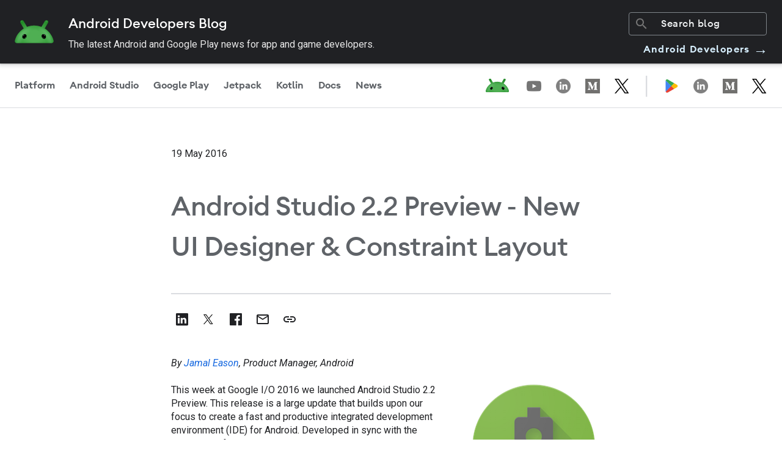

--- FILE ---
content_type: text/html; charset=UTF-8
request_url: https://android-developers.googleblog.com/2016/05/android-studio-22-preview-new-ui.html
body_size: 41505
content:
<!DOCTYPE html>
<html class='v2 detail-page' dir='ltr' itemscope='' itemtype='http://schema.org/Blog' lang='en' xmlns='http://www.w3.org/1999/xhtml' xmlns:b='http://www.google.com/2005/gml/b' xmlns:data='http://www.google.com/2005/gml/data' xmlns:expr='http://www.google.com/2005/gml/expr' xmlns:og='http://ogp.me/ns#'>
<head>
<link href='https://www.blogger.com/static/v1/widgets/335934321-css_bundle_v2.css' rel='stylesheet' type='text/css'/>
<!-- Google Tag Manager -->
<script>
      (function(w,d,s,l,i){w[l]=w[l]||[];w[l].push({'gtm.start':
      new Date().getTime(),event:'gtm.js'});var f=d.getElementsByTagName(s)[0],
      j=d.createElement(s),dl=l!='dataLayer'?'&l='+l:'';j.async=true;j.src=
      'https://www.googletagmanager.com/gtm.js?id='+i+dl;f.parentNode.insertBefore(j,f);
      })(window,document,'script','dataLayer','GTM-TB2PQP2');
    </script>
<!-- End Google Tag Manager -->
<title>Android Developers Blog: Android Studio 2.2 Preview - New UI Designer & Constraint Layout</title>
<meta content='width=device-width, height=device-height, minimum-scale=1.0, initial-scale=1.0, user-scalable=0' name='viewport'/>
<meta content='IE=Edge' http-equiv='X-UA-Compatible'/>
<meta content='Fdm6m1f7LG-QAyDu0qnE_r6lNk42A1CWFBPRD6Y4WuM' name='google-site-verification'/>
<meta content='https://blogger.googleusercontent.com/img/b/R29vZ2xl/AVvXsEgx-CKepFqzs91Vy01IjKDDB3NRMVt70ZyoF1staJ_B-7JGdsdHvx9HFi6qbQbLSz-p2nTSRMmk6uuiGaZMFtGLqU6LFw4__7vRkfKZKa-5VPm3wqsytO4zLpLiwXSeqYkrI1D2RnCQDqAD/s1600/logo_android_studio_512dp.png' property='og:image'/>
<meta content='article' property='og:type'/>
<meta content='Android Studio 2.2 Preview - New UI Designer & Constraint Layout' property='og:title'/>
<meta content='en_US' property='og:locale'/>
<meta content='https://android-developers.googleblog.com/2016/05/android-studio-22-preview-new-ui.html' property='og:url'/>
<meta content='Android Developers Blog' property='og:site_name'/>
<link href='https://fonts.googleapis.com/css?family=Roboto:300,400italic,400,500,500italic,700,700italic' rel='stylesheet' type='text/css'/>
<link href='https://fonts.googleapis.com/icon?family=Material+Icons' rel='stylesheet'/>
<link href='https://www.gstatic.com/devrel-devsite/prod/v37463d4834445c1e880de1e91d2f8fc2c6a0e86fca4aa6a7bdbb270b040181dc/android/css/app.css' rel='stylesheet'/>
<script src='https://ajax.googleapis.com/ajax/libs/jquery/1.11.3/jquery.min.js' type='text/javascript'></script>
<script src='https://cdn.rawgit.com/google/code-prettify/master/loader/run_prettify.js' type='text/javascript'></script>
<script src='https://www.google.com/js/gweb/analytics/autotrack.js' type='text/javascript'></script>
<script src='https://apis.google.com/js/plusone.js' type='text/javascript'></script>
<script type='text/javascript'>
      (function(i,s,o,g,r,a,m){i['GoogleAnalyticsObject']=r;i[r]=i[r]||function(){
        (i[r].q=i[r].q||[]).push(arguments)},i[r].l=1*new Date();a=s.createElement(o),
        m=s.getElementsByTagName(o)[0];a.async=1;a.src=g;m.parentNode.insertBefore(a,m)
      })(window,document,'script','//www.google-analytics.com/analytics.js','ga');
      ga('create', 'UA-961555-37', 'auto');
      ga('send', 'pageview');
    </script>
<!-- End -->
<style id='page-skin-1' type='text/css'><!--
body {
font-family: Roboto, sans-serif;
font-weight: 400;
font-size: 16px;
line-height: 28px;
-webkit-font-smoothing: antialiased;
color: #202124
}
h1 {
font-family: Google Sans, Noto Sans, Android Euclid, Roboto, sans-serif;
font-size: 44px;
font-weight: 500;
line-height: 61.6px
}
h2 {
font-size: 30px;
line-height: 40px
}
h2,
h3 {
font-family: Google Sans, Noto Sans, Android Euclid, Roboto, sans-serif;
font-weight: 500
}
h3 {
font-size: 24px;
line-height: 32px
}
h4 {
font-family: Google Sans, Noto Sans, Android Euclid, Roboto, sans-serif;
font-size: 20px;
font-weight: 500;
line-height: 26px
}
h5 {
font-size: 16px;
line-height: 24px
}
h5,
h6 {
font-family: Roboto, sans-serif;
font-weight: 600
}
h6 {
font-size: 14px;
line-height: 22px
}
.display {
font-family: Roboto, sans-serif;
font-size: 48px;
font-weight: 600;
line-height: 67.2px
}
.hidden-text {
height: 1px;
overflow: hidden;
pointer-events: none;
position: absolute;
top: -10px;
width: 1px
}
img,
video {
border: 0;
height: auto;
max-width: 100%;
}
.featured__image img,
.adb-card__image-wrapper img {
width: 100%;
}
body {
position: relative;
min-height: 100vh
}
body.no-scroll {
overflow: hidden
}
a {
color: #4184f3;
text-decoration: none
}
a:focus,
a:focus-visible {
outline-offset: -2px
}
.content-wrap {
padding-top: 200px;
max-width: 800px;
margin: auto;
display: -webkit-box;
display: -webkit-flex;
display: -ms-flexbox;
display: flex;
-webkit-box-orient: vertical;
-webkit-box-direction: normal;
-webkit-flex-direction: column;
-ms-flex-direction: column;
flex-direction: column;
-webkit-box-align: center;
-webkit-align-items: center;
-ms-flex-align: center;
align-items: center
}
@media only screen and (max-width:915px) {
.content-wrap {
padding-top: 100px
}
}
.full-width {
width: 100%
}
.icon-link {
height: 42px;
width: 132px;
border-radius: 80px;
display: -webkit-inline-box;
display: -webkit-inline-flex;
display: -ms-inline-flexbox;
display: inline-flex;
-webkit-box-pack: center;
-webkit-justify-content: baseline;
-ms-flex-pack: center;
justify-content: baseline;
-webkit-box-align: center;
-webkit-align-items: center;
-ms-flex-align: center;
align-items: center;
-webkit-transition: background-color .2s linear;
transition: background-color .2s linear;
background: transparent;
border: none;
color: black !important
}
.icon-link:hover {
background-color: hsla(213, 7%, 76%, .2)
}
.icon-link:focus {
background-color: hsla(213, 7%, 76%, .26)
}
.icon-link:active {
background-color: hsla(213, 7%, 76%, .32)
}
.adb-container {
margin: 40px auto;
padding: 0 40px;
position: relative;
width: auto;
max-width: 1420px
}
@media only screen and (max-width:767px) {
.adb-container {
margin: 24px auto;
padding: 0 20px
}
}
.adb-container--large {
margin: 40px auto;
padding: 0 40px;
position: relative;
width: auto
}
@media only screen and (max-width:767px) {
.adb-container--large {
margin: 24px auto;
padding: 0 20px
}
}
.adb-container--flex-horizontal {
display: -webkit-box;
display: -webkit-flex;
display: -ms-flexbox;
display: flex
}
.section,
body {
margin: 0
}
.adb-card {
position: relative;
background: #fff;
-webkit-box-sizing: border-box;
box-sizing: border-box;
border-radius: 8px;
margin: 40px 0;
padding: 20px;
overflow: hidden;
-webkit-backface-visibility: hidden;
backface-visibility: hidden;
-webkit-transform: translateZ(0);
transform: translateZ(0);
-webkit-transition: opacity .2s linear, -webkit-box-shadow .2s linear;
transition: opacity .2s linear, -webkit-box-shadow .2s linear;
transition: box-shadow .2s linear, opacity .2s linear;
transition: box-shadow .2s linear, opacity .2s linear, -webkit-box-shadow .2s linear
}
.divider {
border: none;
height: 1px;
color: #DADCE0;
background-color: #DADCE0;
margin: 0 20px;
}
.adb-card:first-child {
background-color: #d7effe;
border: none;
padding: 32px 24px 32px;
margin: 40px 20px 60px;
}
@media only screen and (max-width:850px) {
.adb-card {
max-height: unset;
padding: 0 20px
}
.adb-card:first-child {
margin-bottom: 40px;
}
}
@media only screen and (max-width:600px) {
.adb-card:first-child {
margin: 0 -20px 40px;
}
.adb-card {
border-radius: 0;
padding: 0;
}
.divider {
margin: 0;
}
.content-wrap {
padding-top: 54px;
}
}
.adb-card:focus-within,
.adb-card:hover {
-webkit-box-shadow: 0 0 36px rgba(0, 0, 0, .1);
box-shadow: 0 0 36px rgba(0, 0, 0, .1);
cursor: pointer
}
.adb-card__href {
height: 100%;
left: 0;
opacity: 0;
position: absolute;
top: 0;
width: 100%;
z-index: 2
}
.adb-card__image-wrapper {
overflow: hidden;
position: relative;
width: auto;
-webkit-flex-basis: 40%;
-ms-flex-preferred-size: 40%;
flex-basis: 40%;
display: -webkit-box;
display: -webkit-flex;
display: -ms-flexbox;
display: flex;
-webkit-box-align: center;
-webkit-align-items: center;
-ms-flex-align: center;
align-items: center;
-webkit-box-pack: center;
-webkit-justify-content: center;
-ms-flex-pack: center;
justify-content: center
}
.adb-card__content {
padding: 24px 0 0
}
.adb-card__title {
font-family: Google Sans, Noto Sans, Android Euclid, Roboto, sans-serif;
font-size: 32px;
line-height: 40px;
font-weight: 600;
margin-bottom: 12px
}
.adb-card__info {
font-weight: 400;
font-size: 16px;
line-height: 24px;
margin-bottom: 24px
}
.adb-card__description {
font-weight: 500;
font-size: 14px;
line-height: 20px;
margin-bottom: 48px
}
.adb-card:hover .adb-content__image-wrapper img,
.adb-card__href:focus~.adb-content__image-wrapper img {
-webkit-transform: scale(1.03);
transform: scale(1.03);
-webkit-transition: -webkit-transform 1s ease;
transition: -webkit-transform 1s ease;
transition: transform 1s ease;
transition: transform 1s ease, -webkit-transform 1s ease
}
.devsite-footer {
padding: 0 24px;
border-top: 1px solid #bdc1c6
}
.devsite-footer li {
display: block
}
.devsite-footer li a {
text-decoration: none;
font-size: 14px;
line-height: 16px;
color: #202124
}
.devsite-footer li a:focus,
.devsite-footer li a:hover {
color: #1a73e8;
outline: none
}
.devsite-footer-linkboxes-list {
display: grid;
grid-gap: 24px;
grid-template-columns: 1fr 1fr 1fr;
margin: 0;
padding: 24px 0;
border-bottom: 1px solid #bdc1c6
}
@media only screen and (max-width:767px) {
.devsite-footer-linkboxes-list {
grid-template-columns: 1fr;
padding-left: 0
}
}
.devsite-footer-linkbox {
display: block
}
.devsite-footer-linkbox-heading {
font-size: 16px;
line-height: 26px;
font-weight: 400;
margin: 0 0 4px
}
.devsite-footer-linkbox ul {
padding-left: 0
}
.devsite-footer-sites-list {
-webkit-box-align: center;
-webkit-align-items: center;
-ms-flex-align: center;
align-items: center
}
@media only screen and (max-width:767px) {
.devsite-footer-sites-list {
-webkit-box-orient: vertical;
-webkit-box-direction: normal;
-webkit-flex-direction: column;
-ms-flex-direction: column;
flex-direction: column;
-webkit-box-align: start;
-webkit-align-items: flex-start;
-ms-flex-align: start;
align-items: flex-start
}
}
.devsite-footer-utility nav {
display: -webkit-box;
display: -webkit-flex;
display: -ms-flexbox;
display: flex;
-webkit-box-align: center;
-webkit-align-items: center;
-ms-flex-align: center;
align-items: center
}
@media only screen and (max-width:767px) {
.devsite-footer-utility nav {
-webkit-box-orient: vertical;
-webkit-box-direction: normal;
-webkit-flex-direction: column;
-ms-flex-direction: column;
flex-direction: column;
-webkit-box-align: start;
-webkit-align-items: flex-start;
-ms-flex-align: start;
align-items: flex-start
}
}
.devsite-footer-utility-list {
display: -webkit-box;
display: -webkit-flex;
display: -ms-flexbox;
display: flex;
-webkit-box-align: center;
-webkit-align-items: center;
-ms-flex-align: center;
align-items: center;
-webkit-box-pack: justify;
-webkit-justify-content: space-between;
-ms-flex-pack: justify;
justify-content: space-between;
-webkit-box-flex: 1;
-webkit-flex: 1;
-ms-flex: 1;
flex: 1;
padding: 24px 0
}
@media only screen and (max-width:767px) {
.devsite-footer-utility-list {
-webkit-box-orient: vertical;
-webkit-box-direction: normal;
-webkit-flex-direction: column;
-ms-flex-direction: column;
flex-direction: column;
-webkit-box-align: start;
-webkit-align-items: flex-start;
-ms-flex-align: start;
align-items: flex-start;
padding: 0
}
}
.devsite-footer-utility-button {
justify-self: flex-end;
-webkit-box-align: center;
-webkit-align-items: center;
-ms-flex-align: center;
align-items: center;
line-height: 20px;
margin-left: auto;
padding-left: 16px
}
.devsite-footer-utility-item {
display: -webkit-box;
display: -webkit-flex;
display: -ms-flexbox;
display: flex;
margin: 0 8px 0 0
}
.devsite-footer-utility-item:last-child {
margin-right: 0
}
@media only screen and (min-width:768px) {
.devsite-footer-utility-item:not(:first-child):before {
content: "|";
margin: 0 8px 0 0
}
}
.devsite-footer-sites {
border-bottom: 1px solid #bdc1c6;
padding: 24px 0 23px
}
.devsite-footer-sites-logo {
height: 32px;
margin-top: 5px;
width: 185px
}
.devsite-footer-sites-list {
display: -webkit-box;
display: -webkit-flex;
display: -ms-flexbox;
display: flex;
list-style: none;
padding: 0
}
.devsite-footer-sites-item {
margin: 0 0 0 40px
}
@media only screen and (max-width:767px) {
.devsite-footer-sites-item {
margin: 0
}
}
.devsite-footer-sites-link {
display: block;
padding: 8px 0;
color: #202124
}
.devsite-footer-sites-link:focus,
.devsite-footer-sites-link:hover {
color: #1a73e8;
outline: none
}
.devsite-footer-utility-link:focus {
text-decoration: underline
}
.devsite-footer-utility .devsite-footer-utility-button {
line-height: 20px;
font: 400 14px/16px Roboto, sans-serif
}
.devsite-footer-utility .devsite-footer-utility-button:before {
content: "";
margin: 0
}
@media only screen and (max-width:767px) {
.devsite-footer-utility .devsite-footer-utility-button {
display: -webkit-box;
display: -webkit-flex;
display: -ms-flexbox;
display: flex;
-webkit-box-orient: horizontal;
-webkit-box-direction: normal;
-webkit-flex-direction: row;
-ms-flex-direction: row;
flex-direction: row;
-webkit-box-pack: justify;
-webkit-justify-content: space-between;
-ms-flex-pack: justify;
justify-content: space-between;
padding: 0;
margin: 18px 0 12px
}
}
.devsite-footer-utility .devsite-footer-utility-button .devsite-footer-utility-link {
border: 0;
background: #1a73e8;
color: #fff;
line-height: 36px;
-webkit-flex-shrink: 0;
-ms-flex-negative: 0;
flex-shrink: 0;
margin: 0 0 0 16px;
border-radius: 2px;
-webkit-box-shadow: 0 1px 2px 0;
box-shadow: 0 1px 2px 0;
display: inline-block;
font: 500 14px/36px Roboto, sans-serif;
height: 36px;
letter-spacing: 0;
min-width: 36px;
padding: 0 24px;
text-align: center;
-webkit-transition: background-color .2s, border .2s, -webkit-box-shadow .2s;
transition: background-color .2s, border .2s, -webkit-box-shadow .2s;
transition: background-color .2s, border .2s, box-shadow .2s;
transition: background-color .2s, border .2s, box-shadow .2s, -webkit-box-shadow .2s;
vertical-align: middle;
white-space: nowrap
}
.devsite-footer-utility .devsite-footer-utility-button .devsite-footer-utility-link:hover {
background: #1765cc
}
.adb-page__title {
font-family: Google Sans, Noto Sans, Android Euclid, Roboto, sans-serif;
font-size: 44px;
font-weight: 500;
line-height: 61.6px;
text-align: center;
color: #202124
}
.adb-detail hr {
border: 1px solid #dadce0;
margin: 40px 0
}
.adb-detail__title {
font-size: 40px;
font-weight: 600;
line-height: 48px
}
.adb-detail__info {
font-weight: 400;
font-size: 16px;
line-height: 24px
}
.adb-detail__content {
min-height: 200px
}
.icon-sidebar {
position: absolute;
display: -webkit-box;
display: -webkit-flex;
display: -ms-flexbox;
display: flex;
-webkit-box-orient: vertical;
-webkit-box-direction: normal;
-webkit-flex-direction: column;
-ms-flex-direction: column;
flex-direction: column;
-webkit-box-pack: start;
-webkit-justify-content: flex-start;
-ms-flex-pack: start;
justify-content: flex-start;
top: 0;
left: -300px;
max-width: 220px;
gap: 8px
}
.icon-sidebar .share-text {
font-weight: 500;
margin-left: 4px
}
@media only screen and (max-width:1440px) {
.icon-sidebar {
position: relative;
-webkit-flex-direction: row;
-ms-flex-direction: row;
flex-direction: row;
left: 0;
margin-top: -20px;
margin-bottom: 40px;
}
.icon-sidebar .share-text {
display: none;
}
}
.copy-tooltip {
display: none;
position: fixed;
bottom: 16px;
left: 10px;
z-index: 100;
opacity: 0;
-webkit-transition: opacity 0.3s;
transition: opacity 0.3s;
}
.copy-tooltip .copy-tooltiptext {
width: 200px;
background-color: #202124;
color: #fff;
text-align: center;
border-radius: 80px;
padding: 8px 16px;
}
.header__overlay {
height: 100vh;
left: 0;
position: fixed;
width: 100vw;
border: none;
background-color: rgba(0, 0, 0, .4);
-webkit-animation: fade-in .4s cubic-bezier(.39, .575, .565, 1);
animation: fade-in .4s cubic-bezier(.39, .575, .565, 1);
opacity: 0;
top: 0;
z-index: -1;
display: none
}
.header__overlay.show {
display: block;
opacity: 1;
z-index: 800;
-webkit-transition: opacity .2s ease-in-out;
transition: opacity .2s ease-in-out
}
.social-icons__links {
height: 100%;
display: -webkit-box;
display: -webkit-flex;
display: -ms-flexbox;
display: flex;
-webkit-box-align: center;
-webkit-align-items: center;
-ms-flex-align: center;
align-items: center;
gap: 24px
}
.social-icons__links path {
fill: #80868b
}
.social-icons__container-header {
display: -webkit-box;
display: -webkit-flex;
display: -ms-flexbox;
display: flex;
-webkit-box-align: center;
-webkit-align-items: center;
-ms-flex-align: center;
align-items: center;
height: 100%;
margin-right: 14px
}
@media only screen and (max-width:1000px) {
.social-icons__container-header {
display: none
}
}
.adb-blog-logo:focus,
.adb-blog-logo:hover {
opacity: .7;
text-decoration: none
}
.adb-blog-logo__image {
height: 32px;
margin-left: 0;
margin-top: 6px
}
@media only screen and (min-width:840px) {
.adb-blog-logo__image {
margin-left: 24px
}
}
.header {
position: fixed;
background: #fff;
z-index: 700;
top: 0;
width: 100%;
overflow: hidden;
-webkit-box-shadow: 0 1px 2px 0 rgba(60, 64, 67, .3), 0 2px 6px 2px rgba(60, 64, 67, .15);
box-shadow: 0 1px 2px 0 rgba(60, 64, 67, .3), 0 2px 6px 2px rgba(60, 64, 67, .15);
height: auto
}
.header .top-row {
display: -webkit-box;
display: -webkit-flex;
display: -ms-flexbox;
display: flex;
-webkit-box-pack: justify;
-webkit-justify-content: space-between;
-ms-flex-pack: justify;
justify-content: space-between;
padding-right: 24px;
height: 50px;
-webkit-box-align: center;
-webkit-align-items: center;
-ms-flex-align: center;
align-items: center;
border-bottom: 1px solid #e6e6e6
}
@media only screen and (max-width:839px) {
.header .top-row {
padding: 0 16px
}
}
.header .top-row__left,
.header .top-row__right {
-webkit-box-align: center;
-webkit-align-items: center;
-ms-flex-align: center;
align-items: center;
-webkit-box-flex: 0;
-webkit-flex: 0 0 auto;
-ms-flex: 0 0 auto;
flex: 0 0 auto;
height: 100%
}
.header .nav-row,
.header .top-row__left,
.header .top-row__right {
display: -webkit-box;
display: -webkit-flex;
display: -ms-flexbox;
display: flex
}
.header .nav-row {
background: #fff;
-webkit-box-pack: justify;
-webkit-justify-content: space-between;
-ms-flex-pack: justify;
justify-content: space-between;
width: 100%
}
.header .nav-items {
display: -webkit-box;
display: -webkit-flex;
display: -ms-flexbox;
display: flex;
-webkit-box-flex: 1;
-webkit-flex-grow: 1;
-ms-flex-positive: 1;
flex-grow: 1;
height: 50px;
position: relative;
background-color: #fff
}
@media only screen and (max-width:839px) {
.header .nav-items {
display: none
}
}
.header .nav-items tab {
position: relative
}
.header .nav-items tab.active .header__nav-item:after,
.header .nav-items tab:hover .header__nav-item:after {
background: #1a73e8
}
.header .nav-items tab.active .header__nav-item,
.header .nav-items tab:focus-within a {
color: #202124
}
@media only screen and (max-width:839px) {
.header .header__cta,
.header .nav-items {
display: none
}
}
.header__search-container {
display: -webkit-box;
display: -webkit-flex;
display: -ms-flexbox;
display: flex;
-webkit-box-align: center;
-webkit-align-items: center;
-ms-flex-align: center;
align-items: center;
margin: 6px 0 6px 24px;
overflow: hidden;
position: relative;
margin-right: 36px;
border-radius: 4px
}
@media only screen and (max-width:767px) {
.header__search-container:not(.mobile) {
display: none
}
}
.header__search-container.mobile {
margin: 0 0 20px
}
.header__search-container.mobile #searchform,
.header__search-container.mobile .searchbox {
width: 100%
}
.header__search-container .searchbox {
border-radius: 2px
}
.header__search-container .searchbox input {
font-family: Google Sans, Noto Sans, Android Euclid, Roboto, sans-serif;
font-weight: 400;
font-size: 16px;
line-height: 28px;
font-weight: 500;
color: #80868b;
border: 0;
margin: 0;
height: 20px;
outline: 0;
padding: 8px 8px 8px 40px;
width: 100%;
-webkit-transition: background .2s;
transition: background .2s
}
.header__search-container .searchbox input::-webkit-input-placeholder {
color: #80868b
}
.header__search-container .searchbox input:-ms-input-placeholder,
.header__search-container .searchbox input::-ms-input-placeholder {
color: #80868b
}
.header__search-container .searchbox input::placeholder {
color: #80868b
}
.header__search-container .searchbox input:hover {
background: #e8eaed
}
.header__search-container .material-icons {
color: #80868b;
left: 8px;
position: absolute;
top: 6px;
-webkit-transition: color .2s;
transition: color .2s
}
.header__cta {
font-family: Google Sans, Noto Sans, Android Euclid, Roboto, sans-serif;
font-size: 16px;
font-weight: 600;
line-height: 20px;
display: -webkit-box;
display: -webkit-flex;
display: -ms-flexbox;
display: flex;
-webkit-box-align: center;
-webkit-align-items: center;
-ms-flex-align: center;
align-items: center;
color: #1a73e8 !important;
text-decoration: none
}
.header__cta.mobile {
padding: 18px 0
}
.header__cta:hover .cta-icon {
margin-left: 0;
margin-right: 12px
}
.header__cta .cta-icon {
-webkit-transition: margin-right .2s linear, margin-left .2s linear;
transition: margin-right .2s linear, margin-left .2s linear;
margin-left: 4px;
margin-right: 8px;
-webkit-transform: rotate(180deg);
transform: rotate(180deg)
}
.header__cta .cta-icon path {
fill: #1a73e8
}
.header__nav-item {
font-family: Roboto, sans-serif;
font-size: 16px;
font-weight: 600;
line-height: 24px;
color: #80868b;
font-weight: 500;
display: -webkit-box;
display: -webkit-flex;
display: -ms-flexbox;
display: flex;
-webkit-box-align: center;
-webkit-align-items: center;
-ms-flex-align: center;
align-items: center;
padding: 0 18px;
height: 100%;
text-transform: none;
text-decoration: none
}
.header__nav-item:hover {
color: #202124
}
.header__nav-item.mobile {
font-weight: 500;
padding: 0
}
.header__nav-item:after {
bottom: 0;
border-radius: 3px 3px 0 0;
content: "";
display: block;
height: 3px;
left: 50%;
min-width: 20px;
position: absolute;
right: 0;
-webkit-transform: translateX(-50%);
transform: translateX(-50%);
width: calc(100% - 24px)
}
.header__hamburger {
border: 0;
background: none;
outline: none;
padding: 0;
margin: 1px 8px 0 -4px;
padding: 8px;
color: rgba(0, 0, 0, .65);
cursor: pointer
}
@media only screen and (min-width:840px) {
.header__hamburger {
display: none
}
}
.header__side-menu {
background-color: #fff;
bottom: 0;
-webkit-box-orient: vertical;
-webkit-box-direction: normal;
-webkit-flex-direction: column;
-ms-flex-direction: column;
flex-direction: column;
height: 100%;
left: 0;
overflow: auto;
position: fixed;
top: 0;
-webkit-transform: translateX(-100%);
transform: translateX(-100%);
-webkit-transition: -webkit-transform .2s cubic-bezier(.215, .61, .355, 1);
transition: -webkit-transform .2s cubic-bezier(.215, .61, .355, 1);
transition: transform .2s cubic-bezier(.215, .61, .355, 1);
transition: transform .2s cubic-bezier(.215, .61, .355, 1), -webkit-transform .2s cubic-bezier(.215, .61, .355, 1);
z-index: 900
}
.header__side-menu.is-open {
-webkit-transform: translateX(0);
transform: translateX(0);
width: 80%
}
.header__side-menu.is-open,
.header__side-menu__content {
display: -webkit-box;
display: -webkit-flex;
display: -ms-flexbox;
display: flex;
height: 100%
}
.header__side-menu__content {
padding: 18px 16px 0;
-webkit-box-orient: vertical;
-webkit-box-direction: normal;
-webkit-flex-direction: column;
-ms-flex-direction: column;
flex-direction: column
}
.header__side-menu__content .spacer {
-webkit-box-flex: 1;
-webkit-flex: 1;
-ms-flex: 1;
flex: 1
}
.header__side-menu__title {
font-family: Roboto, sans-serif;
font-size: 20px;
line-height: 26px;
font-weight: 500;
margin-bottom: 12px
}
.header__side-menu__items {
list-style: none
}
.header__side-menu__items li {
padding: 12px 0
}
.header__side-menu__items tab {
position: relative
}
.header__side-menu__items tab.active .header__nav-item,
.header__side-menu__items tab:focus-within a {
color: #202124
}
.header__side-menu__bottom {
border-top: 1px solid #e6e6e6
}
.header__side-menu__logo-container {
background: #fff;
height: 40px;
display: -webkit-box;
display: -webkit-flex;
display: -ms-flexbox;
display: flex;
-webkit-box-align: center;
-webkit-align-items: center;
-ms-flex-align: center;
align-items: center;
-webkit-flex-shrink: 0;
-ms-flex-negative: 0;
flex-shrink: 0;
padding: 4px 16px;
border-bottom: 1px solid #e6e6e6
}
#nav .widget {
margin: 0
}
.featured__wrapper {
width: 100%;
border: 0;
background-color: #e8f0fe;
display: -webkit-box;
display: -webkit-flex;
display: -ms-flexbox;
display: flex;
-webkit-box-pack: center;
-webkit-justify-content: center;
-ms-flex-pack: center;
justify-content: center;
-webkit-box-align: center;
-webkit-align-items: center;
-ms-flex-align: center;
align-items: center;
padding-top: 48px;
}
@media only screen and (max-width:767px) {
.featured__wrapper {
padding: 0
}
}
.featured__inner {
max-width: 1080px;
width: calc(100% - 24px);
display: -webkit-box;
display: -webkit-flex;
display: -ms-flexbox;
display: flex;
-webkit-box-orient: vertical;
-webkit-box-direction: normal;
-webkit-flex-direction: column;
-ms-flex-direction: column;
flex-direction: column;
-webkit-box-pack: justify;
-webkit-justify-content: space-between;
-ms-flex-pack: justify;
justify-content: space-between;
position: relative;
padding: 48px
}
@media only screen and (min-width:768px) {
.featured__inner {
-webkit-box-orient: horizontal;
-webkit-box-direction: normal;
padding: 12px 80px
}
}
.featured__href {
height: 100%;
left: 0;
position: absolute;
top: 0;
width: 100%;
z-index: 2
}
.featured__image {
-webkit-align-self: center;
-ms-flex-item-align: center;
align-self: center;
width: 100%;
max-width: 100%;
}
.featured__content {
-webkit-align-self: center;
-ms-flex-item-align: center;
align-self: center;
margin-top: 24px;
width: 100%
}
.featured__title {
font-size: 32px;
line-height: 44.8px;
font-weight: 500;
font-family: Google Sans, Noto Sans, Android Euclid, Roboto, sans-serif;
margin-bottom: 15px
}
.featured__info {
font-family: Roboto Mono, monospace;
font-weight: 400;
font-size: 12px;
line-height: 160%;
margin-bottom: 24px
}
.featured__description {
margin-bottom: 48px
}
.preview.featured__wrapper {
-webkit-box-orient: vertical;
-webkit-box-direction: normal;
-webkit-flex-direction: column;
-ms-flex-direction: column;
flex-direction: column;
background-color: #f1f3f4;
padding: 64px 0 120px
}
.preview.featured__wrapper h1 {
margin: 0 0 64px
}
.blog-label-container {
display: -webkit-box;
display: -webkit-flex;
display: -ms-flexbox;
display: flex;
-webkit-box-orient: horizontal;
-webkit-box-direction: normal;
-webkit-flex-direction: row;
-ms-flex-direction: row;
flex-direction: row;
-webkit-box-align: center;
-webkit-align-items: center;
-ms-flex-align: center;
align-items: center;
-webkit-flex-wrap: wrap;
-ms-flex-wrap: wrap;
flex-wrap: wrap;
gap: 16px
}
.blog-label-container .blog-label {
text-decoration: none;
z-index: 3
}
.blog-label-container .blog-label span {
font-size: 14px;
line-height: 20px;
font-weight: 500;
text-align: center;
background-color: #F1F3F4;
border-radius: 100px;
padding: 4px 16px;
color: #3c4043
}
.adb-card:first-child .blog-label span {
background-color: #fff;
}
.blog-label-container .blog-label span:focus,
.blog-label-container .blog-label span:hover {
background-color: #D7EFFE
}
.adb-card:first-child .blog-label span:focus,
.adb-card:first-child .blog-label span:hover {
background-color: #F1F3F4
}
.blog-label-container .blog-label span:focus-visible {
outline-offset: 0
}
#pagination-container {
display: none
}
.pagination {
display: -webkit-box;
display: -webkit-flex;
display: -ms-flexbox;
display: flex;
-webkit-box-pack: justify;
-webkit-justify-content: space-between;
-ms-flex-pack: justify;
justify-content: space-between;
width: 100%
}
.pagination .page-button {
font-family: Google Sans, Noto Sans, Android Euclid, Roboto, sans-serif;
font-size: 16px;
font-weight: 600;
line-height: 24px !important;
color: black;
background-color: #C6FF00;
padding: 16px 24px;
border-radius: 80px;
text-decoration: none;
height: 56px !important;
width: unset !important;
}
.pagination .page-button:focus,
.pagination .page-button:hover {
background-color: #C6FF00;
}
.pagination .page-button.disabled {
color: #80868b;
background-color: #f1f3f4
}    
--></style>
<style id='template-skin-1' type='text/css'><!--

--></style>
<!-- start all head -->
<meta content='text/html; charset=UTF-8' http-equiv='Content-Type'/>
<meta content='blogger' name='generator'/>
<link href='https://android-developers.googleblog.com/favicon.ico' rel='icon' type='image/x-icon'/>
<link href='https://android-developers.googleblog.com/2016/05/android-studio-22-preview-new-ui.html' rel='canonical'/>
<link rel="alternate" type="application/atom+xml" title="Android Developers Blog - Atom" href="https://android-developers.googleblog.com/feeds/posts/default" />
<link rel="alternate" type="application/rss+xml" title="Android Developers Blog - RSS" href="https://android-developers.googleblog.com/feeds/posts/default?alt=rss" />
<link rel="service.post" type="application/atom+xml" title="Android Developers Blog - Atom" href="https://www.blogger.com/feeds/6755709643044947179/posts/default" />

<link rel="alternate" type="application/atom+xml" title="Android Developers Blog - Atom" href="https://android-developers.googleblog.com/feeds/1666228726603412001/comments/default" />
<!--Can't find substitution for tag [blog.ieCssRetrofitLinks]-->
<link href='https://blogger.googleusercontent.com/img/b/R29vZ2xl/AVvXsEgx-CKepFqzs91Vy01IjKDDB3NRMVt70ZyoF1staJ_B-7JGdsdHvx9HFi6qbQbLSz-p2nTSRMmk6uuiGaZMFtGLqU6LFw4__7vRkfKZKa-5VPm3wqsytO4zLpLiwXSeqYkrI1D2RnCQDqAD/s1600/logo_android_studio_512dp.png' rel='image_src'/>
<meta content='https://android-developers.googleblog.com/2016/05/android-studio-22-preview-new-ui.html' property='og:url'/>
<meta content='Android Studio 2.2 Preview - New UI Designer &amp; Constraint Layout' property='og:title'/>
<meta content='News and insights on the Android platform, developer tools, and events.' property='og:description'/>
<meta content='https://blogger.googleusercontent.com/img/b/R29vZ2xl/AVvXsEgx-CKepFqzs91Vy01IjKDDB3NRMVt70ZyoF1staJ_B-7JGdsdHvx9HFi6qbQbLSz-p2nTSRMmk6uuiGaZMFtGLqU6LFw4__7vRkfKZKa-5VPm3wqsytO4zLpLiwXSeqYkrI1D2RnCQDqAD/w1200-h630-p-k-no-nu/logo_android_studio_512dp.png' property='og:image'/>
<!-- end all head -->
<base target='_self'/>
<style>
         /** Blogger default styles **/
         html, .Label h2, #sidebar .rss a, .BlogArchive h2, .FollowByEmail h2.title, .widget .post h2 {
           font-family: Roboto, sans-serif;
         }

         .plusfollowers h2.title, .post h2.title, .widget h2.title {
           font-family: Roboto, sans-serif;
         }

         pre, .post-content pre.prettyprint {
           background-color: #f7f7f7;
           border: 1px solid #ddd;
           margin: 0 0 1em 0;
           padding: 1em;
           overflow: auto;
         }

         pre, code {
           font-size: 9pt;
           line-height: 125%;
           font-family: monospace;
         }

         pre, code {
           color: #060;
           font: 13px/18px Consolas, 'Liberation Mono', Menlo, Monaco, Courier, monospace;
           -webkit-font-smoothing: subpixel-antialiased;
           -moz-osx-font-smoothing: auto;
         }

         /* Styles for https://github.com/google/code-prettify */
         .com { color: #060; }
         .kwd { color: #008; }
         .typ { color: #606; }
         .lit { color: #066; }
         .pun { color: #660; }
         .pln { color: #000; }

         .fb-custom img, .twitter-custom img, .gplus-share img, .email-custom img {
           cursor: pointer;
           opacity: 0.54;
         }

         .twitter-custom, .gplus-share, .fb-custom {
           margin-right: 12px;
         }

         /** Blogger custom theme **/

         .adb-header,
         .searchBox input {
             box-sizing: border-box;
         }

         .popout-nav {
           background-color: white;
           width: 280px;
           height: 100%;
           position: fixed;
           z-index: 6;
           left: -280px;
           transition: left 0.2s;
         }

         .popout-search {
           background-color: white;
           width: 280px;
           position: fixed;
           z-index: 6;
           right: -280px;
           transition: right 0.2s;
           top: 0;
         }
      
      	 .popout-search .widget {
           margin: 0;
      	 }
         
         .popout-search #BlogSearch2_form .popout-options {
      	   padding-right: 24px;
           width: calc(100% - 48px);
         }

         .dropdown-nav {
           display: none;
           background-color: white;
           width: 104px;
           position: fixed;
           padding: 4px 0px 3px 0px;
           z-index: 4;
           left: 352px;
           top: 176px;
           transition: top 0.2s;
           box-shadow: 0 0px 2px 0 rgba(60,64,67,.3), 0 0px 6px 2px rgba(60,64,67,.15), inset 0 0px 6px -4px rgba(154,160,166,.5);
         }

         .dropdown-options {
           align-items: center;
           display: flex;
           flex-wrap: wrap;
           width: 94px;
           height: 48px;
           padding-left: 10px;
         }

         .dropdown-options:hover {
           background-color: #f7f9fa;
         }

         .dropdown-options span {
           color: #80868b;
         }

         .popout-options {
           padding-right: 8px;
           padding-left: 24px;
           padding-top: 16px;
           padding-bottom: 15px;
           display: inline-block;
           width: calc(100% - 32px);
           border-top: 1px solid #ddd;
           font-size: 13px;
           font-weight: 700;
           color: #80868b !important;
         }

         .popout-options:last-of-type {
           border-bottom: 1px solid #ddd;
         }

         .popout-options:first-of-type {
           border-top: 0;
         }

         #close-popout {
           padding: 12px 12px 11px 20px;
         }

         #close-search-popout {
           padding: 12px 20px 11px 12px;
           text-align: right;
         }

         .popout-search-overlay{
           display: none;
           opacity: 0;
           background-color: black;
		   width: 100%;
      	   height: 100%;
           position: fixed;
           transition: opacity 0.2s;
        }

        .popout-overlay{
          display: none;
          opacity: 0;
          background-color: black;
          width: 100%;
          height: 100%;
          position: fixed;
		  z-index: 5;
          transition: opacity 0.2s;
        }

         html {
           background-color: #fff;
           font-family: Roboto, sans-serif;
           -moz-osx-font-smoothing: grayscale;
           -webkit-font-smoothing: antialiased;
         }

         body {
           width: 100%;
           position: absolute;
           padding: 0;
           /* This ensures that the scroll bar is always present, which is needed */
           /* because  render happens after page load; otherwise the header */
           /* would 'bounce' in-between states. */
           min-height: 150%;
         }

         h2 {
           font-size: 130%;
         }

         h1, h2, h3, h4, h5 {
           line-height: 1.5em;
           margin-bottom: 1em;
         }

         html, h4, h5, h6 {
           font-size: 14px;
         }

         a, a:visited {
           color: #039be5;
           text-decoration: none;
         }

         pre code {
           display: block;
         }

         .cols-wrapper {
           margin-top: 56px;
         }

         .header-outer, .cols-wrapper {
           padding: 0 60px;
         }

         html, .header-inner a {
           color: #212121;
           color: rgba(0, 0, 0, .87);
         }


         /** Archive widget. **/

         .BlogArchive {
           font-size: 13px;
           font-weight: normal;
         }

         .BlogArchive .widget- {
           display: none;
         }

         .BlogArchive h2, .Label h2 {
           color: #039be5;
           text-decoration: none;
         }


         /* Specificity needed here to override widget CSS defaults. */


         /* Months */

         .Label {
           font-size: 13px;
           font-weight: normal;
         }

         .sidebar-icon {
           display: inline-block;
           width: auto;
           vertical-align: middle;
           height: 24px;
           margin-right: 24px;
         }

         .sidebar-social-links {
           align-items: center;
         }

         .sidebar-social-links .android-logo,
      .android-logo {
           height: 48px;
      }

         .sidebar-social-links a:last-child img {
             margin-right: 0;
         }

         .Label .widget- {
           display: none;
         }

         .searchBox input {
           border: 1px solid #eee;
           color: #212121;
           color: rgba(0, 0, 0, .87);
           font-size: 14px;
           padding: 8px 8px 8px 40px;
           width: 100%;
           font-family: Google Sans, Noto Sans, Android Euclid, Roboto, sans-serif;
           background: url('https://www.gstatic.com/images/icons/material/system/1x/search_grey600_24dp.png') 8px center no-repeat;
         }

         .searchBox ::-webkit-input-placeholder {
           /* WebKit, Blink, Edge */
           color: rgba(0, 0, 0, .54);
         }

         .section {
           margin: 0;
           padding: 0;
         }

         #sidebar-top {
           border: 1px solid #eee;
         }

         #sidebar-top > div {
           margin: 16px 0;
         }


         /*main post*/

         .post {
           margin-bottom: 30px;
         }

         #main .post .title {
           margin: 0;
         }

         #main .post .title a {
           color: #212121;
           color: rgba(0, 0, 0, .87);
           font-weight: normal;
           font-size: 24px;
         }

         .message, #main .post .post-header {
           margin: 0;
           padding: 0;
         }

         #main .post .post-header .caption, #main .post .post-header .labels-caption, #main .post .post-footer .caption, #main .post .post-footer .labels-caption {
           color: #444;
           font-weight: 500;
         }

         #main .post .post-header .published {
           font-size: 11px;
           font-weight: bold;
         }

         .post-header .publishdate {
           font-size: 16px;
           font-weight: normal;
           color: #757575;
           color: rgba(0, 0, 0, .54);
         }

         #main .post .post-footer {
           font-size: 12px;
           padding-bottom: 21px;
         }

         .label-footer {
           margin-bottom: 12px;
           margin-top: 12px;
         }

         #main .post .post-header .published {
           margin-bottom: 16px;
         }

         .post .post- {
           color: #545454;
           color: rgba(0, 0, 0, .67);
           font-size: 16px;
           margin: 16px 0 36px 0;
           line-height: 24px;
           word-wrap: break-word;
         }


         .post-summary {
           display: none;
         }

         /* Override all post images/videos to left align. */


         @media (max-width: 712px) {
           .post- img {
             max-width: 100%;
             height: auto;
             width: auto;
           }
         }

         .post- .tr-caption-container img {
           margin-bottom: 12px;
         }

         .post- iframe, .post- embed {
           margin-left: auto !important;
           margin-right: auto !important;
           max-width: 100%;
         }

         .post- .carousel-container {
           margin-bottom: 48px;
         }

         #main .post- b {
           font-weight: 500;
         }

         /* These are the main paragraph spacing tweaks. */

         #main .post- br {
           : '';
           display: block;
           padding: 4px;
         }

         .post-content .space {
           display: block;
           height: 8px;
         }

         .post-content iframe+.space, .post-content iframe+br {
           padding: 0 !important;
         }

         #main .post .jump-link {
           margin-bottom: 10px;
         }

         .post-content img, .post-content iframe {
           margin: 30px 0 20px 0;
         }

         .post-content > img:first-child, .post-content > iframe:first-child {
           margin-top: 0;
         }

         .col-right .section {
           padding: 0 16px;
         }

         #aside {
           background: #fff;
           border: 1px solid #eee;
           border-top: 0;
           z-index: 2;
         }

         #aside .widget {
           margin: 0;
         }

         #aside .widget h2, #ArchiveList .toggle+a.post-count-link {
           color: #212121;
           color: rgba(0, 0, 0, .87);
           font-weight: 400 !important;
           margin: 0;
         }

         #ArchiveList .toggle {
           float: right;
         }

         #ArchiveList .toggle .material-icons {
           padding-top: 4px;
         }

         #sidebar-top,
         #sidebar {
           background: #fff;
         }

         #sidebar .tab {
           cursor: pointer;
         }

         #sidebar .tab .arrow {
           display: inline-block;
           float: right;
         }

         #sidebar .tab .icon {
           display: inline-block;
           vertical-align: top;
           height: 24px;
           width: 24px;
           margin-right: 13px;
           margin-left: -1px;
           margin-top: 1px;
           color: #757575;
           color: rgba(0, 0, 0, .54);
         }

         #sidebar .widget-content > :first-child {
           padding-top: 8px;
         }

         #sidebar .active .tab .arrow {
           -ms-transform: rotate(180deg);
           transform: rotate(180deg);
         }

         #sidebar .arrow {
           color: #757575;
           color: rgba(0, 0, 0, .54);
         }

         #sidebar .widget h2 {
           font-size: 14px;
           line-height: 24px;
           display: inline-block;
         }

         #sidebar .widget .BlogArchive {
           padding-bottom: 8px;
         }

         #sidebar .widget {
           border-bottom: 1px solid #eee;
           box-shadow: 0px 1px 0 white;
           margin-bottom: 0;
           padding: 14px 0;
           min-height: 20px;
         }

         #sidebar .widget:last-child {
           border-bottom: none;
           box-shadow: none;
           margin-bottom: 0;
         }

         #sidebar ul {
           margin: 0;
           padding: 0;
         }

         #sidebar ul li {
           list-style: none;
           padding: 0;
         }

         #sidebar ul li a {
           line-height: 32px;
         }

         #sidebar ul ul ul li a {
           line-height: 24px;
         }

         #sidebar .archive {
           background-image: url('[data-uri]');
           height: 24px;
           line-height: 24px;
           padding-left: 30px;
         }

         #sidebar .labels {
           background-image: url('[data-uri]');
           height: 20px;
           line-height: 20px;
           padding-left: 30px;
         }

         #sidebar .rss a {
           background-image: url('[data-uri]');
         }

         #sidebar .subscription a {
           background-image: url('[data-uri]');
         }

         #sidebar-bottom {
           background: #f5f5f5;
           border-top: 1px solid #eee;
         }

         #sidebar-bottom .widget {
           border-bottom: 1px solid #e0e0e0;
           padding: 15px 0;
           text-align: center;
         }

         #sidebar-bottom > div:last-child {
           border-bottom: 0;
         }

         #sidebar-bottom .text {
           line-height: 20px;
         }

         /* Home, forward, and backward pagination. */
         .blog-pager {
           padding-top: 10px;
           margin-top: 15px;
           text-align: right !important;
         }

         #blog-pager {
           padding: 40px 0 0;
         }

         #blog-pager a {
           display: inline-block;
         }

         .blog-pager i.disabled {
           opacity: 0.2 !important;
         }

         .blog-pager i {
           color: black;
           margin-left: 16px;
           opacity: 0.54;
         }

         .blog-pager i:hover, .blog-pager i:active {
           opacity: 0.87;
         }

         #blog-pager-older-link, #blog-pager-newer-link {
           float: none;
         }

         .gplus-profile {
           background-color: #fafafa;
           border: 1px solid #eee;
           overflow: hidden;
           width: 212px;
         }

         .gplus-profile-inner {
           margin-left: -1px;
           margin-top: -1px;
         }

         /* Sidebar follow buttons. */

         .followgooglewrapper {
           padding: 12px 0 0 0;
         }

         .loading {
           visibility: hidden;
         }

         .detail-page .post-footer .cmt_iframe_holder {
           padding-top: 40px !important;
         }

         /* ADB */

         .adb-hero-area {
           min-height: 104px;
           background-color: #202124;
           box-shadow: 0 1px 2px 0 rgba(60,64,67,.3), 0 2px 6px 2px rgba(60,64,67,.15);
           z-index: 5;
           position: fixed;
           width: 100%;
         }
      
         .adb-hero-logo {
      	   height: 80px;
           position: absolute;
           top: 12px;
           left: 16px;
         }
      
         .adb-footer-btm {
           display: flex;
           margin: 0 24px;
           align-items: center;
           justify-content: space-between;
           flex-wrap: wrap;
           padding-bottom: 40px;
         }

         .subscribe-btn {
           color: black;
           background-color: #C6FF00;
           border-radius: 100px;
           font: 500 16px/24px Google Sans, Noto Sans, Android Euclid,Roboto,sans-serif;
           padding: 12px 24px;
           border: 0;
         }

         .adb-footer-info {
           align-items: center;
           display: flex;
           padding: 0;
           margin: 9px 0 0 -8px;
           font-size: 13px;
         }

         .footer-list {
           list-style: none;
           padding: 0 8px;
         }

         .subscribe-info {
           list-style: none;
           padding: 0 8px 0 0;
           font-size: 13px;
           color: black;
         }

         .footer-newsletter {
           display: flex;
           align-items: center;
         }

         .adb-header-inner {
           display: flex;
           align-items: center;
         }

         .adb-header {
           background-color: white;
           color: #fff;
           height: 48px;
           left: 0;
           overflow: hidden;
           padding: 36px 24px;
           right: 0;
           top: 104px;
           z-index: 4;
           display: flex;
           align-items: center;
           position: fixed;
      	   border-bottom: solid 1px #DADCE0;
         }

         .adb-shadow {
           margin-top: 48px;
           height: 1px;
           width: 100%;
           position: fixed;
           background: white;
           z-index: 2;
           box-shadow: 0 1px 2px 0 rgba(60,64,67,.3), 0 2px 6px 2px rgba(60,64,67,.15);
         }

         .adb-logo-box {
           display:inline;
         }

         .adb-burger-box {
           display: none;
           margin: 0 16px 0 0;
         }

         .adb-search-box {
           display: none;
           margin: 0 0 0 16px;
         }

         .adb-htag-box {
           display: flex;
           align-items: center;
         }

         .adb-header-tags {
             padding: 0 24px 0 0;
         }

         .adb-header-tags ~ .atb-header-tags {
             padding: 0 24px;
         }

         .adb-header-tags a {
           font-family: Google Sans, Noto Sans, Android Euclid, Roboto, sans-serif;
           font-weight: 600;
           font-size: 16px;
           line-height: 20px;
           color: #5F6368;
         }

         .adb-header-tags a:hover {
           font-weight: 600;
           font-size: 16px;
           line-height: 20px;
           color: #202124;
         }

         .more-dropdown {
           display: none;
         }

         .dropdown-icon {
           transition: all 0.3s;
         }

         .adb-header-logo {
           display: inline-block;
           vertical-align: -11px;
           width: 134px;
           height: 32px;
         }

         .adb-header-title {
           color: #fff;
           display: inline-block;
           font-size: 20px;
           font-weight: normal;
         }

         .adb-header-links {
           border-left: 1px solid rgba(0, 0, 0, .1);
           display: block;
           left: 250px;
           list-style: none;
           margin: 0;
           padding: 12px 0 12px 18px;
           position: absolute;
           top: 0;
         }

         .adb-header-link-item {
           display: inline-block;
         }

         .adb-header-link, .adb-header-link:visited {
           color: #fff;
           display: inline-block;
           font-weight: 500;
           opacity: .7;
           padding: 12px 9px;
           text-transform: uppercase;
           vertical-align: 2px;
         }

         .adb-header-link:hover, .adb-header-link:focus {
           color: #fff;
           opacity: 1;
         }

         .adb-header-console, .adb-header-console:visited {
           border-radius: 3px;
           box-shadow: 0 1px 4px 0 rgba(0, 0, 0, .2);
           color: #fff;
           float: right;
           font-size: 14px;
           font-weight: 500;
           line-height: 28px;
           padding: 4px 10px;
           position: relative;
           text-transform: uppercase;
           transition: box-shadow .2s;
           z-index: 60;
         }

         .adb-header-console:hover {
           box-shadow: 0 2px 8px 0 rgba(0, 0, 0, .3);
           color: #fff;
         }

         .adb-header-console:focus {
           background-color: rgba(63, 81, 181, .1);
           color: #fff;
         }

         .adb-header-console-image {
           vertical-align: -5px;
         }

         .adb-hero {
           background-color: #dcedc8;
           margin-top: 64px;
         }

         .adb-hero-back, .adb-hero-back:link, .adb-hero-back:visited {
           color: #414141;
           display: inline-block;
           font-weight: 500;
           margin: 25px 25px 0;
         }

         .adb-hero-inner {
           background-image: url('[data-uri]');
           background-position: bottom right 70px;
           background-repeat: no-repeat;
           background-size: auto 100%;
           margin: 0 auto;
           max-width: 980px;
           padding: 0 60px;
           position: relative;
         }

         .adb-hero-back-icon {
           display: inline-block;
           margin-right: 5px;
           vertical-align: middle;
         }

         .adb-hero-title {
           font-size: 22px;
           line-height: 28px;
           padding: 24px 24px 0px 112px;
         }

         .adb-hero-title a {
           color: #FFFFFF;
           font-family: Google Sans, Noto Sans, Android Euclid, Roboto, sans-serif;
           font-weight: 500;
         }

         .adb-hero-summary {
           font-size: 16px;
           line-height: 24px;
           padding: 8px 24px 8px 112px;
         }

         .adb-hero-summary a {
           color: rgba(255, 255, 255, 0.9);
         }

         .adb-hero-description {
           color: #6f7172;
           font-size: 16px;
           margin: 0;
           max-width: 440px;
           padding-bottom: 32px;
         }

         .adb-hero-search {
           position: absolute;
           top: 19.35%;
           right: 1.94%;
         }

      	 .adb-hero-search .searchBox input {
           border: 1px solid #80868B;
           border-radius: 4px;
           color: white;
         }

         .adb-hero-search .searchBox input::placeholder {
           color: #F1F3F4;
           font-weight: 500;
           font-size: 16px;
           line-height: 24px;
           letter-spacing: 0.5px;
           padding-left: 12px;
         }

         .adb-hero-link {
           position: absolute;
           right: 1.67%;
           top: 64.52%;
         }

         .adb-hero-link a {
           font-family: Google Sans, Noto Sans, Android Euclid, Roboto, sans-serif;
           font-weight: 600;
           font-size: 16px;
           line-height: 20px;
           color: #D7EFFE;
           letter-spacing: 1.4px;
         }

         .adb-hero-arrow {
           display: inline-flex;
           font-size: 24px;
           vertical-align: middle;
         }

         .adb-socials-box {
           display: flex;
           position: absolute;
           right: 1.67%;
         }

         .adb-socials-category,
         .adb-socials-divider {
           display: flex;
           align-items: center;
         }
      
         .adb-socials-divider {
           color: #DADCE0;
           font-size: 40px;
           font-weight: 100;
           margin: 0 20px;
         }

         .adb-socials-category img,
      .adb-footer-social-links img {
           height: 24px;
         }

      .adb-footer-social-links-img {
           margin-right: 20px;
         }

         .adb-hero-subscribe, .adb-hero-subscribe:visited {
           background-color: #90c653;
           color: #fff;
           display: inline-block;
           border-radius: 3px;
           margin: 25px 0 60px;
           padding: 13px 32px;
           text-transform: uppercase;
         }

         .adb-hero-subscribe:hover, .adb-hero-subscribe:focus {
           background-color: #333;
         }

         .adb-footer {
           margin: 32px auto 64px;
         }

         .adb-footer-more {
           border-bottom: 1px solid #f0f0f0;
           border-top: 1px solid #f0f0f0;
           padding: 30px 0;
         }

         .adb-footer-more a {
           color: #000;
           display: inline-block;
           font-size: 20px;
           font-weight: 300;
           margin-right: 16px;
         }

         .adb-footer-social {
           float: right;
           margin-top: -62px;
         }

         .adb-footer-social a {
           background-color: #ccc;
           background-position: center;
           background-repeat: no-repeat;
           background-size: auto 16px;
           border-radius: 50%;
           display: inline-block;
           height: 36px;
           margin-left: 16px;
           transition: background-color .1s;
           width: 36px;
         }

         .adb-footer-social-youtube {
           background-image: url('[data-uri]');
         }

         .adb-footer-social-youtube:hover {
           background-color: #f44336;
         }

         .adb-footer-social-gplus {
           background-image: url('[data-uri]');
         }

         .adb-footer-social-gplus:hover {
           background-color: #f44336;
         }

         .adb-footer-social-twitter {
           background-image: url('[data-uri]');
         }

         .adb-footer-social-twitter:hover {
           background-color: #55acee;
         }

         .adb-footer-social span {
           display: none;
         }

         .adb-footer-related {
           padding-top: 8px;
         }

         .adb-footer-related a {
           color: #999;
           font-size: 12px;
           white-space: nowrap;
         }

         .adb-footer-related a:not(:last-child)::after {
           content: '|';
           cursor: default;
           margin: 0 7px 0 10px;
         }

      .adb-footer-section {
           margin: 48px auto;
           max-width: 700px;
         }

         .adb-footer-title {
           font-weight: 500;
           font-size: 14px;
           line-height: 20px;
           letter-spacing: 1.5px;
           text-transform: uppercase;
           color: #3C4043;
           margin-bottom: 24px;
         }

         .adb-footer-columns {
           display: flex;
           justify-content: space-between;
          }

         .adb-other-blogs-title img {
           margin-right: 8px;
           vertical-align: -12px;
         }

         .adb-footer-social-label {
           display: flex !important;
           align-items: center;
         }

         .adb-footer-column a,
         .adb-footer-social-label,
         #footer-subscribe .tab h2 {
           color: #000;
           font-size: 14px;
           font-weight: 400;
           line-height: 20px;
           letter-spacing: 0.25px;
           padding: .85em 0;
           -webkit-column-break-inside: avoid;
           break-inside: avoid-column;
           display: table;
           margin: 0;
           page-break-inside: avoid;
         }

      .adb-footer-btm a {
           color: #000;
           font-family: Google Sans, Noto Sans, Android Euclid, Roboto, sans-serif;
           font-size: 14px;
           font-weight: 400;
           letter-spacing: 0.25px;
           opacity: .7;
           transition: opacity .1s;
           -webkit-column-break-inside: avoid;
           break-inside: avoid-column;
           display: table;
           margin: 0;
           page-break-inside: avoid;
         }

      .adb-footer-column a {
           opacity: .7;
           transition: opacity .1s;
         }

         .adb-footer-column a:hover {
           opacity: 1;
         }

         .adb-footer-social-links {
           margin: 0 0 20px;
         }

         #footer-subscribe .widget {
           margin: 0;
         }

         #footer-subscribe .tab {
           display: flex;
           align-items: center;
         }

         #footer-subscribe .tab img {
           height: 16px;
         }

         .adb-label-view-more-toggle {
           cursor: pointer;
         }

         .adb-label-view-more-toggle::after {
           content: '\00e5c5';
           float: right;
           font: 2em / .7 Material Icons;
           opacity: .6;
         }

         .adb-label-view-more-toggle.active::after {
           transform: rotate(180deg);
         }


         /** Desktop **/

         @media (max-width: 900px) {
           .col-right {
             display: none;
           }
           .col-main {
             margin-right: 0;
             min-width: initial;
           }
           .cols-wrapper {
             min-width: initial;
           }
           .adb-hero-inner {
             background-image: none;
           }
         }


         /** ADB header breakpoint **/

         @media (max-width: 768px) {
           .adb-header-links {
             display: none;
           }

           .dropdown-nav {
             display: none;
           }

           .adb-header {
             padding: 12px;
             text-align: center;
           }
         }

         @media (max-width: 1196px) {
           .breakpoint-hide {
             display:none;
           }

           .more-dropdown {
             height: 50px;
             display: flex;
             align-items: center;
           }
         }

         @media (max-width: 915px) {
           .adb-header {
           	height: 0;
           	margin: 0;
           	padding: 0;
           	display: none;
           }
           .adb-header-tags {
             display:none;
           }

           .more-dropdown {
             display:none;
           }

           .dropdown-nav {
             display: none;
           }

           .adb-hero-summary,
           .adb-hero-link,
           .adb-socials-category {
           	display: none;
           }
      
           .adb-hero-title {
            padding-left: 152px;
           }
      
           .adb-hero-logo {
            height: 52px;
            top: 12px;
            left: 120px;
           }
           .adb-footer-section {
           	margin: 0 auto;
           }
           .adb-footer-btm {
           	margin: 0 24px 40px;
           }

           .adb-hero-area {
           	min-height: 76px;
           }

           .adb-burger-box {
            display:inline;
           	position: absolute;
           	top: 17px;
           	margin-left: 24px;
           	font-size: 32px;
           	color: white;
           }

           .adb-hero-title a{
           	margin-left: 40px;
           }
         }

         /** Tablet **/

         @media (max-width: 712px) {
           .header-outer, .cols-wrapper {
             padding: 0 40px;
           }
           /* ADB */
           .adb-hero-inner {
             padding: 0 40px;
           }
           .adb-hero-title {
            font-size: 16px;
            padding-left: 132px;
           }
           .adb-hero-logo {
            left: 100px;
           }
           .adb-hero-back, .adb-hero-back:link, .adb-hero-back:visited {
             margin-left: 36px;
           }
           .adb-other-blogs-list {
             columns: auto;
           }
           .adb-other-blogs-title {
             font-size: 20px;
           }
           .adb-other-blogs-title img {
             height: auto;
             vertical-align: -6px;
             width: 32px;
           }
           .adb-footer-section {
           	margin: 0 24px;
           }
           .adb-footer-more {
             padding-bottom: 75px;
           }
           .adb-footer-social {
             float: none;
             margin-bottom: 35px
           }
           .adb-footer-social .adb-footer-social-youtube {
             margin-left: 0;
           }
         }


         /** Small tablet **/

         @media (max-width: 600px) {
           .header-inner .google-logo {
             top: 32px;
             margin-top: 0;
           }
           .header-inner .google-logo img {
             height: 56px;
             width: auto;
             /*
             height: auto;
             width: 188px;
             */
             /* Override any optical adjustments at desktop size. */
             top: 0 !important;
           }
           .header-left {
             left: 0;
             top: inherit;
             bottom: 24px;
           }

           .adb-footer-columns {
           	display: block;
           }

           .adb-footer-column {
           	margin-bottom: 48px;
           }

           .adb-footer-column a {
           	opacity: 1;
           }

           .adb-footer-social-label {
           	padding: 0;
           }

           .adb-footer-column .widget a {
           	padding: 0;
           }

           .footer-newsletter {
             margin-top: 16px;
           }

           .subscribe-btn {
           	width: 100%;
           }

           .adb-hero-search {
             display: none;
           }

           .adb-search-box {
            display:inline;
           	position: absolute;
           	top: 24px;
           	right: 24px;
           	font-size: 24px;
           	color: white;
           }
         }

         /** Mobile **/

         @media (max-width: 480px) {
           .header-outer, .cols-wrapper {
             padding: 0 16px;
           }
           .adb-hero-logo {
            height: 28px;
            top: 24px;
            left: 76px;
           }
           .adb-hero-back, .adb-hero-back:link, .adb-hero-back:visited {
             margin-left: 16px;
           }
           .cols-wrapper {
             margin-top: 0;
             overflow-x: auto;
           }
           .post-header .publishdate, .post .post-content {
             font-size: 16px;
           }
           .post .post-content {
             line-height: 28px;
             margin-bottom: 30px;
           }
           .post {
             margin-top: 30px;
           }
           .byline-author {
             display: block;
             font-size: 12px;
             line-height: 24px;
             margin-top: 6px;
           }
           #main .post .title a {
             font-weight: 500;
             color: #4c4c4c;
             color: rgba(0, 0, 0, .70);
           }
           #main .post .post-header {
             padding-bottom: 12px;
           }
           #main .post .post-header .published {
             margin-bottom: -8px;
             margin-top: 3px;
           }
           .post .read-more {
             display: block;
             margin-top: 14px;
           }
           .post .tr-caption {
             font-size: 12px;
           }
           #main .post .title a {
             font-size: 20px;
             line-height: 30px;
           }
           .post-content iframe {
             /* iframe won't keep aspect ratio when scaled down. */
             max-height: 240px;
           }
           .post-content .separator img, .post-content .tr-caption-container img {
             margin-left: -16px;
             max-width: 100%;
           }
           .post-content table {
             table-layout: fixed;
             width: 100%;
           }
           /** List page tweaks. **/
           .list-page .post-original {
             display: none;
           }
           .list-page .post-summary {
             display: block;
           }
           .list-page .comment-container {
             display: none;
           }
           .list-page .label-footer {
             display: none;
           }
           .list-page #main .post .post-footer {
             border-bottom: 1px solid #eee;
             margin: -16px 0 0 0;
             padding: 0 0 20px 0;
           }
           .list-page .post .share {
             display: none;
           }
           /** Detail page tweaks. **/
           .detail-page .post-footer .cmt_iframe_holder {
             padding-top: 32px !important;
           }
           .detail-page .label-footer {
             margin-bottom: 0;
           }
           .detail-page #main .post .post-footer {
             padding-bottom: 0;
           }
           .detail-page #comments {
             display: none;
           }
           /* ADB */
      	   body {
             font-size: 17px !important;
           }
           .adb-header-console {
             display: none;
           }
           .adb-hero-inner {
             padding: 0 16px;
           }
           .adb-hero-title {
             color: #4c4c4c;
             color: rgba(0, 0, 0, .70);
             font-weight: 500;
             line-height: 30px;
             padding-left: 80px;
           }
            .adb-detail__info p {
             margin-top: 32px;
           }
           .adb-detail__title,
           .adb-detail__title h1 {
             font-size: 24px;
             line-height: 32px;
             margin: 0;
           }
           .adb-detail hr {
             margin: 16px 0 32px;
           }
           .icon-sidebar {
            margin-bottom: 8px;
           }
           .adb-detail__content em {
            display: block;
            margin-bottom: 12px;
           }
         }

         /* Fixed-position sidebar for larger screens */
         @media screen and (min-height: 700px) and (min-width: 1100px) {
           .col-right .section {
             max-height: calc(100vh - 197px);
             overflow: auto;
           }

           .col-right.scroll-start {
             left: 50%;
             margin-left: 241px;
             position: fixed;
             top: 96px;
           }

           .col-right.scroll-end {
             bottom: 485px;
             position: absolute;
             top: auto;
           }
         }

         [data-about-pullquote], [data-is-preview], [data-about-syndication] {
           display: none;
         }
         
        #imgFull {
            display: block;
            margin: 10px auto;
            width: 90%;
            border: 0;
            padding: 0;
        }

        #imgHalf {
            display: block;
            margin: 10px auto;
            width: 50%;
            border: 0;
            padding: 0;
        }

        #flexParent {
            display: flex;
            width: 100%;
            justify-content: space-around;
            align-items: center;
        }

        #flexImg {
            width: 90%;
            margin: 0;
            padding: 0;
            border: 0;
        }

        #imgCaption {
            text-align: center;
            font-style: italic; 
            font-size: 85%;
            margin: -5px 0 10px 0;
            padding: 0;
            border: 0;
        }

        #floatRight {
            float: right;
            width: 45%;
            margin: 5px 0 5px 5px;
            padding: 0;
            border: 0;
        }

        #floatLeft {
            float: left;
            width: 45%;
            margin: 5px 5px 5px 0;
            padding: 0;
            border: 0;
        }
    </style>
<noscript>
<style>
        .loading {
          visibility: visible;
        }
      </style>
</noscript>
<script type='text/javascript'>
        (function(i,s,o,g,r,a,m){i['GoogleAnalyticsObject']=r;i[r]=i[r]||function(){
        (i[r].q=i[r].q||[]).push(arguments)},i[r].l=1*new Date();a=s.createElement(o),
        m=s.getElementsByTagName(o)[0];a.async=1;a.src=g;m.parentNode.insertBefore(a,m)
        })(window,document,'script','https://www.google-analytics.com/analytics.js','ga');
        ga('create', 'UA-5831155-1', 'auto', 'blogger');
        ga('blogger.send', 'pageview');
      </script>
<link href='https://www.blogger.com/dyn-css/authorization.css?targetBlogID=6755709643044947179&amp;zx=4ed86480-862f-4575-994b-3c5ada5051a8' media='none' onload='if(media!=&#39;all&#39;)media=&#39;all&#39;' rel='stylesheet'/><noscript><link href='https://www.blogger.com/dyn-css/authorization.css?targetBlogID=6755709643044947179&amp;zx=4ed86480-862f-4575-994b-3c5ada5051a8' rel='stylesheet'/></noscript>
<meta name='google-adsense-platform-account' content='ca-host-pub-1556223355139109'/>
<meta name='google-adsense-platform-domain' content='blogspot.com'/>

<link rel="stylesheet" href="https://fonts.googleapis.com/css2?display=swap&family=Open+Sans"></head>
<body>
<!-- Google Tag Manager (noscript) -->
<noscript><iframe height='0' src='https://www.googletagmanager.com/ns.html?id=GTM-TB2PQP2' style='display: none; visibility: hidden' width='0'></iframe></noscript>
<!-- End Google Tag Manager (noscript) -->
<script type='text/javascript'>
      //<![CDATA[
      var axel = Math.random() + "";
      var a = axel * 10000000000000;
      document.write(
        '<iframe src="https://2542116.fls.doubleclick.net/activityi;src=2542116;type=gblog;cat=googl0;ord=ord=' +
          a +
          '?" width="1" height="1" frameborder="0" style="display:none"></iframe>'
      );
      //]]>
    </script>
<noscript>
<img alt='' height='1' src='https://ad.doubleclick.net/ddm/activity/src=2542116;type=gblog;cat=googl0;ord=1?' width='1'/>
</noscript>
<div class='adb-hero-area'>
<a href='https://android-developers.googleblog.com'><img alt='hero android logo' class='adb-hero-logo' src='https://developer.android.com/static/images/logos/android.svg'/></a>
<span class='adb-burger-box'> &#9776; </span>
<div class='adb-hero-title'>
<a href='https://android-developers.googleblog.com'>Android Developers Blog</a>
</div>
<div class='adb-hero-summary'>
<a>The latest Android and Google Play news for app and game
          developers.</a>
</div>
<span class='adb-search-box'> 🔍 </span>
<div class='popout-search'>
<span class='popout-options' id='close-search-popout'><img height='22px' src='[data-uri]' width='22px'/></span>
<div class='section' id='header-popout-search'><div class='widget BlogSearch' data-version='1' id='BlogSearch2'>
<div class='widget-content'>
<div id='BlogSearch2_form'>
<div class='searchBox popout-options'>
<form action='/search' class='searchbox'>
<input autocomplete='off' name='q' placeholder='Search blog' title='Search blog' type='text' value=''/>
</form>
</div>
</div>
</div>
</div></div>
</div>
<div class='adb-hero-search'>
<div class='section' id='header-search'><div class='widget BlogSearch' data-version='1' id='BlogSearch1'>
<div class='widget-content'>
<div id='BlogSearch1_form'>
<div class='searchBox'>
<form action='/search' class='searchbox'>
<input autocomplete='off' name='q' placeholder='Search blog' title='Search blog' type='text' value=''/>
</form>
</div>
</div>
</div>
</div></div>
</div>
<div class='adb-hero-link'>
<a href='https://developer.android.com/' target='_blank'>Android Developers <span class='adb-hero-arrow'>&#8594;</span></a>
</div>
</div>
<div class='dropdown-nav'>
<a class='dropdown-options' href='https://developer.android.com/jetpack'>
<span>Jetpack</span>
</a>
<a class='dropdown-options' href='https://developer.android.com/kotlin'>
<span>Kotlin</span>
</a>
<a class='dropdown-options' href='https://developer.android.com/docs'>
<span>Docs</span>
</a>
<a class='dropdown-options' href='https://developer.android.com/news'>
<span>News</span>
</a>
</div>
<div class='popout-nav'>
<span class='popout-options' id='close-popout'><img height='22px' src='[data-uri]' width='22px'/></span>
<a class='popout-options' href='https://developer.android.com/about'>
<span>Platform</span>
</a>
<a class='popout-options' href='https://developer.android.com/studio'>
<span>Android Studio</span>
</a>
<a class='popout-options' href='https://developer.android.com/distribute'>
<span>Google Play</span>
</a>
<a class='popout-options' href='https://developer.android.com/jetpack'>
<span>Jetpack</span>
</a>
<a class='popout-options' href='https://developer.android.com/kotlin'>
<span>Kotlin</span>
</a>
<a class='popout-options' href='https://developer.android.com/docs'>
<span>Docs</span>
</a>
<a class='popout-options' href='https://developer.android.com/news'>
<span>News</span>
</a>
<div class='popout-xoptions'>
<div class='sidebar-social-links' style='display: flex'>
<a href='https://developer.android.com/' title='Android Developers Site'>
<img alt='Android Developers Site' class='sidebar-icon android-logo' src='https://developer.android.com/static/images/logos/android.svg'/>
</a>
<a href='https://www.youtube.com/user/androiddevelopers' title='Android Developers on YouTube'>
<img alt='Android Developers on YouTube' class='sidebar-icon' src='https://www.gstatic.com/images/icons/material/system/2x/video_youtube_grey600_24dp.png'/>
</a>
<a href='https://www.linkedin.com/showcase/androiddev/' title='Android Developers on LinkedIn'>
<img alt='Android Developers on LinkedIn' class='sidebar-icon' src='https://blogger.googleusercontent.com/img/b/R29vZ2xl/AVvXsEhszO3n6Cp0Se7U-SHWbR3gNdcompQDQCx3gZiyTc0scuR4yJW_Nh2yKMwVURoBjGaQ71yNxTtfJvN7kjHOK4u4uPy32B4sIu3hrpWuWHT6w4V0NAtED9Z76G48nzMaqaZba95i21bfUspd3fn5EDsTBte-oJ2l-FEzbkAVeLQIzHaAMHOQocMDWN2MJD4/s1600/linkedin-4-48.png'/>
</a>
<a href='https://medium.com/androiddevelopers' title='Android Developers on Medium'>
<img alt='Android Developers on Medium' class='sidebar-icon' src='[data-uri]'/>
</a>
<a href='https://x.com/androiddev' title='Follow Android Developers on X'>
<img alt='Follow Android Developers on X' class='sidebar-icon' src='https://developers.google.com/static/homepage-assets/images/x.svg'/>
</a>
</div>
</div>
<div class='popout-options'>
<div class='sidebar-social-links' style='display: flex'>
<a href='https://developer.android.com/distribute/' title='Google Play Site'>
<img alt='Google Play Site' class='sidebar-icon' src='https://developer.android.com/static/images/logos/google-play.svg'/>
</a>
<a href='https://www.linkedin.com/company/googleplaybiz/' title='Google Play Apps & Games on LinkedIn'>
<img alt='Google Play Apps & Games on LinkedIn' class='sidebar-icon' src='https://blogger.googleusercontent.com/img/b/R29vZ2xl/AVvXsEhszO3n6Cp0Se7U-SHWbR3gNdcompQDQCx3gZiyTc0scuR4yJW_Nh2yKMwVURoBjGaQ71yNxTtfJvN7kjHOK4u4uPy32B4sIu3hrpWuWHT6w4V0NAtED9Z76G48nzMaqaZba95i21bfUspd3fn5EDsTBte-oJ2l-FEzbkAVeLQIzHaAMHOQocMDWN2MJD4/s1600/linkedin-4-48.png'/>
</a>
<a href='https://medium.com/googleplaydev' title='Google Play Apps & Games on Medium'>
<img alt='Google Play Apps & Games on Medium' class='sidebar-icon' src='[data-uri]'/>
</a>
<a href='https://x.com/GooglePlayBiz' title='Follow GooglePlaydBiz on X'>
<img alt='Follow GooglePlayBiz on X' class='sidebar-icon' src='https://developers.google.com/static/homepage-assets/images/x.svg'/>
</a>
</div>
</div>
</div>
<div class='popout-overlay'></div>
<div class='popout-search-overlay'></div>
<div class='adb-header'>
<div class='adb-header-inner'>
<div class='adb-htag-box'>
<span class='adb-header-tags'>
<a href='https://developer.android.com/about'>Platform</a>
</span>
<span class='adb-header-tags'>
<a href='https://developer.android.com/studio'>Android Studio</a>
</span>
<span class='adb-header-tags'>
<a href='https://developer.android.com/distribute'>Google Play</a>
</span>
<span class='adb-header-tags breakpoint-hide'>
<a href='https://developer.android.com/jetpack'>Jetpack</a>
</span>
<span class='adb-header-tags breakpoint-hide'>
<a href='https://developer.android.com/kotlin'>Kotlin</a>
</span>
<span class='adb-header-tags breakpoint-hide'>
<a href='https://developer.android.com/docs'>Docs</a>
</span>
<span class='adb-header-tags breakpoint-hide'>
<a href='https://developer.android.com/news'>News</a>
</span>
<span class='adb-header-tags more-dropdown' status='inactive'>
<a>More</a>
<img class='dropdown-icon' height='24px' src='[data-uri] ' width='24px'/>
</span>
</div>
<div class='adb-socials-box'>
<div class='adb-socials-category'>
<div class='sidebar-social-links' style='display: flex; justify-content: center; padding: 0 4px'>
<a href='https://developer.android.com/' title='Android Developers Site'>
<img alt='Android Developers Site' class='sidebar-icon android-logo' src='https://developer.android.com/static/images/logos/android.svg'/>
</a>
<a href='https://www.youtube.com/user/androiddevelopers' title='Android Developers on YouTube'>
<img alt='Android Developers on YouTube' class='sidebar-icon' src='https://www.gstatic.com/images/icons/material/system/2x/video_youtube_grey600_24dp.png'/>
</a>
<a href='https://www.linkedin.com/showcase/androiddev/' title='Android Developers on LinkedIn'>
<img alt='Android Developers on LinkedIn' class='sidebar-icon' src='https://blogger.googleusercontent.com/img/b/R29vZ2xl/AVvXsEhszO3n6Cp0Se7U-SHWbR3gNdcompQDQCx3gZiyTc0scuR4yJW_Nh2yKMwVURoBjGaQ71yNxTtfJvN7kjHOK4u4uPy32B4sIu3hrpWuWHT6w4V0NAtED9Z76G48nzMaqaZba95i21bfUspd3fn5EDsTBte-oJ2l-FEzbkAVeLQIzHaAMHOQocMDWN2MJD4/s1600/linkedin-4-48.png'/>
</a>
<a href='https://medium.com/androiddevelopers' title='Android Developers on Medium'>
<img alt='Android Developers on Medium' class='sidebar-icon' src='[data-uri]'/>
</a>
<a href='https://X.com/androiddev' title='Follow Android Developers on X'>
<img alt='Follow Android Developers on X' class='sidebar-icon' src='https://developers.google.com/static/homepage-assets/images/x.svg'/>
</a>
</div>
</div>
<div class='adb-socials-divider'>|</div>
<div class='adb-socials-category'>
<div class='sidebar-social-links' style='display: flex; justify-content: center; padding: 0 4px'>
<a href='https://developer.android.com/distribute/' title='Google Play Site'>
<img alt='Google Play Site' class='sidebar-icon' src='https://developer.android.com/static/images/logos/google-play.svg'/>
</a>
<a href='https://www.linkedin.com/company/googleplaybiz/' title='Google Play Apps & Games on LinkedIn'>
<img alt='Google Play Apps & Games on LinkedIn' class='sidebar-icon' src='https://blogger.googleusercontent.com/img/b/R29vZ2xl/AVvXsEhszO3n6Cp0Se7U-SHWbR3gNdcompQDQCx3gZiyTc0scuR4yJW_Nh2yKMwVURoBjGaQ71yNxTtfJvN7kjHOK4u4uPy32B4sIu3hrpWuWHT6w4V0NAtED9Z76G48nzMaqaZba95i21bfUspd3fn5EDsTBte-oJ2l-FEzbkAVeLQIzHaAMHOQocMDWN2MJD4/s1600/linkedin-4-48.png'/>
</a>
<a href='https://medium.com/googleplaydev' title='Google Play Apps & Games on Medium'>
<img alt='Google Play Apps & Games on Medium' class='sidebar-icon' src='[data-uri]'/>
</a>
<a href='https://X.com/GooglePlayBiz' title='Follow GooglePlaydBiz on X'>
<img alt='Follow GooglePlayBiz on X' class='sidebar-icon' src='https://developers.google.com/static/homepage-assets/images/x.svg'/>
</a>
</div>
</div>
</div>
</div>
</div>
<!-- all content wrapper start -->
<div class='content-wrap'>
<div class='full-width section' id='Body'>
<div class='widget Blog' data-version='1' id='Blog1'>
<div class='adb-container--large'>
<div class='adb-detail'>
<div class='adb-detail__info'>
<p>
19 May 2016
</p>
</div>
<div class='adb-detail__title'>
<h1>Android Studio 2.2 Preview - New UI Designer & Constraint Layout</h1>
</div>
<hr/>
<div class='icon-sidebar'>
<span class='share-text'>Share this post</span>
<a class='icon-link' href='https://www.linkedin.com/shareArticle?mini=true&url=https://android-developers.googleblog.com/2016/05/android-studio-22-preview-new-ui.html&title=Android Studio 2.2 Preview - New UI Designer & Constraint Layout' rel='noopener noreferrer' target='_blank'>
<img alt='Share on LinkedIn' src='https://www.gstatic.com/dgc_blog/images/ic_linkedin_black.svg'/>
<span class='share-text'>LinkedIn</span>
</a>
<a class='icon-link' href='https://x.com/share?text=Android Developers Blog: Android Studio 2.2 Preview - New UI Designer & Constraint Layout&url=https://android-developers.googleblog.com/2016/05/android-studio-22-preview-new-ui.html&via=google' rel='noopener noreferrer' target='_blank'>
<img alt='Share on X' src='https://developers.google.com/static/homepage-assets/images/x.svg' style='height: 16px; margin: auto 9px;'/>
<span class='share-text'>Twitter</span>
</a>
<a class='icon-link' href='https://www.facebook.com/sharer.php?u=https://android-developers.googleblog.com/2016/05/android-studio-22-preview-new-ui.html' rel='noopener noreferrer' target='_blank'>
<img alt='Share on Facebook' src='https://www.gstatic.com/dgc_blog/images/ic_facebook_black.svg'/>
<span class='share-text'>Facebook</span>
</a>
<a class='icon-link' href='mailto:?subject=Android Studio 2.2 Preview - New UI Designer & Constraint Layout&body=https://android-developers.googleblog.com/2016/05/android-studio-22-preview-new-ui.html' rel='noopener noreferrer' target='_blank'>
<img alt='Share in mail' src='https://www.gstatic.com/dgc_blog/images/ic_mail.svg'/>
<span class='share-text'>Email</span>
</a>
<a class='icon-link copy-link' type='button' value='https://android-developers.googleblog.com/2016/05/android-studio-22-preview-new-ui.html'>
<img alt='Copy link' src='https://www.gstatic.com/dgc_blog/images/ic_link.svg'/>
<span class='share-text'>Copy link</span>
</a>
</div>
<div class='copy-tooltip'>
<span class='copy-tooltiptext'>Link copied to clipboard</span>
</div>
<div class='adb-detail__content'>
<div>
<div dir="ltr" style="text-align: left;" trbidi="on">
<i>By <a href="https://www.google.com/+JamalEason" target="_blank">Jamal Eason</a>, Product Manager, Android</i><br />
<br />
<div class="separator" style="clear: both; text-align: center;">
<a href="https://blogger.googleusercontent.com/img/b/R29vZ2xl/AVvXsEgx-CKepFqzs91Vy01IjKDDB3NRMVt70ZyoF1staJ_B-7JGdsdHvx9HFi6qbQbLSz-p2nTSRMmk6uuiGaZMFtGLqU6LFw4__7vRkfKZKa-5VPm3wqsytO4zLpLiwXSeqYkrI1D2RnCQDqAD/s1600/logo_android_studio_512dp.png" imageanchor="1" style="clear: right; float: right; margin-bottom: 1em; margin-left: 1em;"><img border="0" src="https://blogger.googleusercontent.com/img/b/R29vZ2xl/AVvXsEgx-CKepFqzs91Vy01IjKDDB3NRMVt70ZyoF1staJ_B-7JGdsdHvx9HFi6qbQbLSz-p2nTSRMmk6uuiGaZMFtGLqU6LFw4__7vRkfKZKa-5VPm3wqsytO4zLpLiwXSeqYkrI1D2RnCQDqAD/s1600/logo_android_studio_512dp.png" /></a></div>
This week at Google I/O 2016 we launched Android Studio 2.2 Preview. This release is a large update that builds upon our focus to create a fast and productive integrated development environment (IDE) for Android. Developed in sync with the Android platform, Android Studio allows you to develop with the latest Android APIs and features. Since launching Android Studio at Google I/O just 3 years ago, we received great feedback from on you on what features you want the most. Today 92% of the top 125 apps &amp; game developers on Google Play, plus millions of developers worldwide, use Android Studio. We want to continue to build features that will continue to make you more efficient when developing for Android and more productive.<br />
<span itemprop="description">Android Studio 2.2 Preview includes a portfolio of new features along the spectrum of developments, ranging from designing user interfaces to building and debugging your app in new ways.</span> This preview includes the following new categories of features:
<br />
<b>Design&nbsp;</b><br />
<ul style="text-align: left;">
<li><b>Layout Editor:</b> A new user interface designer that helps you visually design the layouts in your app. Features like blueprint mode and the new properties panel allow you to quickly edit layouts and widgets faster.</li>
<li><b>Constraint Layout:</b> A new powerful and flexible Android layout that allows you to express complex UIs without nesting multiple layouts.&nbsp;</li>
<li><b>Layout Inspector:</b> Debug a snapshot of your app layout running on the Android Emulator or device. Inspect the view hierarchy and corresponding attributes.</li>
</ul>
<br />
<b>Develop</b><br />
<ul style="text-align: left;">
<li><b>Firebase Plugin:</b> Explore and integrate the suite of services offered by <a href="https://firebase.google.com/?utm_campaign=io16&amp;utm_source=anddev&amp;utm_medium=blog" target="_blank">Firebase</a> inside of Android Studio. Adding services like Analytics, Authentication, Notifications, and AdMob are just a few clicks away.</li>
<li><b>Enhanced Code Analysis:</b> Android Studio checks the quality of your Android app code. In addition to 260 Android lint and code inspections, this release includes new code quality checks for Java 8 language usage and a new inspection infrastructure for more cross-file analysis.</li>
<li><b>Samples Browser:</b> Referencing <a href="http://developer.android.com/samples/index.html" target="_blank">Android sample code</a> is now even easier. Within the code editor window, find occurrences of your app code snippets in Google Android sample code to help jump start your app development.</li>
<li><b>Improved C++ Support:</b> Android Studio 2.2 improves C++ development with the ability to edit, build, and debug pre-existing Android projects that use ndk-build or CMake rather than Gradle. Additionally, the existing lldb C++ debugger is now even better with project type auto-detection and a Java language aware C++ mode that lets you use a single debugger process to inspect both Java language and C++ runtimes.</li>
<li><b>IntelliJ 2016.1:</b> Android Studio 2.2 includes all the latest updates from the underlying JetBrains product platforms <a href="https://blog.jetbrains.com/idea/2016/03/intellij-idea-2016-1-is-here/" target="_blank">IntelliJ</a>.</li>
</ul>
<br />
<b>Build</b><br />
<ul style="text-align: left;">
<li><b>Jack Compiler Improvements:</b> For those using the new Jack compiler, Android Studio 2.2 adds support for annotation processing, as well as incremental builds for reduced build times.</li>
<li><b>Merged Manifest Viewer:</b> Diagnose how your <a href="https://developer.android.com/studio/build/manifest-merge.html" target="_blank">AndroidManifest.xml</a> merges with your app dependences across your project build variants.&nbsp;</li>
</ul>
<br />
<b>Test</b><br />
<ul style="text-align: left;">
<li><b>Espresso Test Recorder:</b> Record <a href="https://google.github.io/android-testing-support-library/docs/espresso/index.html" target="_blank">Espresso UI tests</a> simply by using your app as a normal user. As you click through your app UI, reusable and editable test code is then generated for you. You can run the generated tests locally, in your Continuous Integration environment, or in <a href="https://firebase.google.com/docs/test-lab?utm_campaign=io16&amp;utm_source=anddev&amp;utm_medium=blog" target="_blank">Firebase Test lab</a>.&nbsp;</li>
<li><b>APK Analyzer:</b> Drill into your APK to help you reduce your APK size, debug <a href="https://developer.android.com/studio/build/multidex.html?utm_campaign=io16&amp;utm_source=anddev&amp;utm_medium=blog" target="_blank">64K method limit</a> issues, view contents of Dex files and more.</li>
</ul>
<div style="text-align: center;">
<br /></div>
<!--[Interactive video]  --><iframe allowfullscreen="" frameborder="0" height="315" src="https://www.youtube.com/embed/csaXml4xtN8" style="box-shadow: rgb(153, 153, 153) 3px 10px 18px 1px; display: block; margin-bottom: 1em; margin-left: 50px; text-align: center;" width="560"></iframe>
<i></i>
<br />
<div style="text-align: center;">
<i><i>Google I/O &#8216;16: What&#8217;s New in Android Development Tools</i></i></div>
<div style="text-align: center;">
<br /></div>
<br />
<h3 style="text-align: left;">
Deeper Dive into the New Features&nbsp;</h3>
<b><u>Design</u></b><br />
<ul style="text-align: left;">
<li><b>Layout Editor:</b> Android Studio 2.2 features a new user interface designer. There are many enhancements but some of the highlights include:&nbsp;</li>
<ul>
<li>Drag-and-drop widgets from the palette to the design surface or the component tree view of your app.</li>
<li>Design surface has a blueprint mode to inspect the spacing and arrangement of your layout.&nbsp;</li>
<li>Properties panel now shows a curated set of properties for quick widget edits with a full sheet of advanced properties one click away.</li>
<li>UI builder can edit menu and system preference files.&nbsp;</li>
</ul>
</ul>
<table align="center" cellpadding="0" cellspacing="0" class="tr-caption-container" style="margin-left: auto; margin-right: auto; text-align: center;"><tbody>
<tr><td style="text-align: center;"><a href="https://blogger.googleusercontent.com/img/b/R29vZ2xl/AVvXsEgrwy-_wsnEXieV4SRZOxCyXXxGnZSLOt8yjoOV-Js6mjclAGYon0qFs7A5WFDcDTmVL0vXeF5jrLd4Ct4g6Be6AFueKCai0p8xfL7CY3aQG8BapDz6R1BfoWBSzJjxPRn_xbYPv4MUGRPC/s1600/studio_22_hero_image.png" imageanchor="1" style="margin-left: auto; margin-right: auto;"><img border="0" height="436" src="https://blogger.googleusercontent.com/img/b/R29vZ2xl/AVvXsEgrwy-_wsnEXieV4SRZOxCyXXxGnZSLOt8yjoOV-Js6mjclAGYon0qFs7A5WFDcDTmVL0vXeF5jrLd4Ct4g6Be6AFueKCai0p8xfL7CY3aQG8BapDz6R1BfoWBSzJjxPRn_xbYPv4MUGRPC/s640/studio_22_hero_image.png" width="640" /></a></td></tr>
<tr><td class="tr-caption" style="text-align: center;"><i>The new Layout Editor in Android Studio 2.2 Preview</i></td></tr>
</tbody></table>
<table align="center" cellpadding="0" cellspacing="0" class="tr-caption-container" style="margin-left: auto; margin-right: auto; text-align: center;"><tbody>
<tr><td style="text-align: center;"><a href="https://blogger.googleusercontent.com/img/b/R29vZ2xl/AVvXsEixsSZ-u9beleNhPucxl-cH-cWroZS9OrMK-_nEKpfbOPSVnAzsYmoFfWaiBvfUaigDyooVLnhb0rN8uDYSwqNLNI2phzXcPQg2P23GcpXcLyurt_uvRUQ5zDGIUmYn2Pa37lOutmg12qYc/s1600/menu_editing.png" imageanchor="1" style="margin-left: auto; margin-right: auto;"><img border="0" height="364" src="https://blogger.googleusercontent.com/img/b/R29vZ2xl/AVvXsEixsSZ-u9beleNhPucxl-cH-cWroZS9OrMK-_nEKpfbOPSVnAzsYmoFfWaiBvfUaigDyooVLnhb0rN8uDYSwqNLNI2phzXcPQg2P23GcpXcLyurt_uvRUQ5zDGIUmYn2Pa37lOutmg12qYc/s640/menu_editing.png" width="640" /></a></td></tr>
<tr><td class="tr-caption" style="text-align: center;"><i>Edit Menus in the new Layout Editor</i></td></tr>
</tbody></table>
<br />
<ul style="text-align: left;">
<li><b>Constraint Layout:</b> This new layout is a flexible layout manager for your app that allows you to create dynamic user interfaces without nesting multiple layouts. It is distributed as a support library that is tightly coupled with Android Studio and backwards compatible to API Level 9.&nbsp;</li>
</ul>
<div style="margin-left: 32px;">
At first glance, Constraint Layout is similar to RelativeLayout. However, the Constraint Layout was designed to be used in Studio and it can efficiently express your app design so that you rely on fewer layouts like LinearLayout, FrameLayout, TableLayout, or GridLayout. Lastly, with the built-in automatic constraints inference engine. You can freely design your UI to your liking and let Android Studio do the hard work.<br />
<br />
To help you get started, the built-in templates in the New Project Wizard in Android Studio 2.2 Preview now generate &nbsp;a Constraint Layout. Alternately, you can right click on any layout in the new Layout Editor and select the <i>Convert to ConstraintLayout</i> option.<br />
<br />
This is an early preview of the UI designer and Constraint Layout, and we will rapidly add enchantments in upcoming releases. Learn more on the Android Studio <a href="http://tools.android.com/tech-docs/layout-editor" target="_blank">tools</a> site.<br />
<div>
<div style="margin-left: 32px;">
<ul style="text-align: left;"><ul></ul>
</ul>
</div>
</div>
</div>
<br />
<table align="center" cellpadding="0" cellspacing="0" class="tr-caption-container" style="margin-left: auto; margin-right: auto; text-align: center;"><tbody>
<tr><td style="text-align: center;"><a href="https://blogger.googleusercontent.com/img/b/R29vZ2xl/AVvXsEgF401dG97aD0JupIy3b-DZmhSl08rxOPUTLh2WoZoo9aqLT9A9bCzHs_QzQvHj7Gl9VAeNRFcp8xq4Xj-YR0MrbnJLK1z2JLGil88rBrmYYQZgZ3qavIlCcDIjkE84lWF-jy9LA_3AQ5dt/s1600/constraint_layout_capture.png" imageanchor="1" style="margin-left: auto; margin-right: auto;"><img border="0" height="394" src="https://blogger.googleusercontent.com/img/b/R29vZ2xl/AVvXsEgF401dG97aD0JupIy3b-DZmhSl08rxOPUTLh2WoZoo9aqLT9A9bCzHs_QzQvHj7Gl9VAeNRFcp8xq4Xj-YR0MrbnJLK1z2JLGil88rBrmYYQZgZ3qavIlCcDIjkE84lWF-jy9LA_3AQ5dt/s640/constraint_layout_capture.png" width="640" /></a></td></tr>
<tr><td class="tr-caption" style="text-align: center;"><br />
<i>Constraint Layout</i></td></tr>
</tbody></table>
<br />
<table cellpadding="0" cellspacing="0" class="tr-caption-container" style="float: right; margin-left: 1em; text-align: right;"><tbody>
<tr><td style="text-align: center;"><a href="https://blogger.googleusercontent.com/img/b/R29vZ2xl/AVvXsEjdsZpbboHKMQyAOnF0YtfXwoarXNKPRM2UQpbD1eIxmWilrywRADChLAU4sgyWvN1dPo7OsHn3oAww6PA6DvhH9Mghf8btXwOdXGRW49Jwq14CdLMDPKzVU0_a-C6YCbhy-05CxzDKsoCE/s1600/Layout_Inspector_Start.png" imageanchor="1" style="clear: right; margin-bottom: 1em; margin-left: auto; margin-right: auto;"><img border="0" height="200" src="https://blogger.googleusercontent.com/img/b/R29vZ2xl/AVvXsEjdsZpbboHKMQyAOnF0YtfXwoarXNKPRM2UQpbD1eIxmWilrywRADChLAU4sgyWvN1dPo7OsHn3oAww6PA6DvhH9Mghf8btXwOdXGRW49Jwq14CdLMDPKzVU0_a-C6YCbhy-05CxzDKsoCE/s200/Layout_Inspector_Start.png" width="106" /></a></td></tr>
<tr><td class="tr-caption" style="text-align: center;"><br />
<i>Start Layout Inspector</i></td></tr>
</tbody></table>
<ul style="text-align: left;">
<li><b>Layout Inspector:</b> For new and existing layouts, many times you may want to debug your app UI to determine if your layout is rendering as expected. With the new Layout Inspector, you can drill into the view hierarchy of your app and analyze the attributes of each component of UI on the screen.&nbsp;</li>
</ul>
<div style="margin-left: 32px;">
To use the tool, just click on Layout Inspector Icon in the Android Monitor Window, and then Android Studio creates a snapshot of the current view hierarchy of your app for you to inspect.<br />
<ul style="text-align: left;"><ul>
</ul>
</ul>
<table align="center" cellpadding="0" cellspacing="0" class="tr-caption-container" style="margin-left: auto; margin-right: auto; text-align: center;"><tbody>
<tr><td style="text-align: center;"><a href="https://blogger.googleusercontent.com/img/b/R29vZ2xl/AVvXsEh5y-0g4qVKguAkHdg9Uq4lGl4v-u-VWyq_cVJ7javpB5FxqYYg8071o7X27sD8It6n4-QEHdX7QWiGOe8sbhyS7Q_Fxi4BVITamuZx8DyHfsZxhY_8A2tAvkjF3xgMV0wTXmhcMJeeNDhK/s1600/layout_inspector.png" imageanchor="1" style="margin-left: auto; margin-right: auto;"><img border="0" height="424" src="https://blogger.googleusercontent.com/img/b/R29vZ2xl/AVvXsEh5y-0g4qVKguAkHdg9Uq4lGl4v-u-VWyq_cVJ7javpB5FxqYYg8071o7X27sD8It6n4-QEHdX7QWiGOe8sbhyS7Q_Fxi4BVITamuZx8DyHfsZxhY_8A2tAvkjF3xgMV0wTXmhcMJeeNDhK/s640/layout_inspector.png" width="640" /></a></td></tr>
<tr><td class="tr-caption" style="text-align: center;"><i>Layout Inspector</i></td></tr>
</tbody></table>
<br />
<div>
<div>
<b><u>Develop</u></b></div>
<div>
<ul style="text-align: left;">
<li><b>Firebase Plugin:</b> <a href="https://firebase.google.com/?utm_campaign=io16&amp;utm_source=anddev&amp;utm_medium=blog" target="_blank">Firebase</a> is the new suite of developers services that can help you develop high-quality apps, grow your user base, and earn more money. Inside of Android Studio, you can add Firebase to a new or existing Android app with the new Assistant window. To access the Firebase features click on the <b>Tools</b> menu and then select <b>Firebase</b>. You will want to first setup the brand new Firebase Analytics as the foundation as you explore other Firebase services like Firebase Cloud Messaging or Firease Crash Reporting to add your application. Learn more about the Firebase integration inside Android Studio <a href="http://tools.android.com/tech-docs/firebase-plugin" target="_blank">here</a>.</li>
</ul>
<br />
<ul style="text-align: left;">
</ul>
</div>
<table align="center" cellpadding="0" cellspacing="0" class="tr-caption-container" style="margin-left: auto; margin-right: auto; text-align: center;"><tbody>
<tr><td style="text-align: center;"><a href="https://blogger.googleusercontent.com/img/b/R29vZ2xl/AVvXsEgatZsJtni9zjypoJFHjqd7j0sZHMAZgeHYc425iuzEXxPcKjlRAV7HWTgVo1OtpfbxIN7yWav_qp3I6NgBY1eWwE6LL3iRJ-hHGGL-WwEqqQEjQO1rjZwZZ6TXLsLcU021UAHCsgP8N1RH/s1600/firebase_studio.png" imageanchor="1" style="margin-left: auto; margin-right: auto;"><img border="0" height="400" src="https://blogger.googleusercontent.com/img/b/R29vZ2xl/AVvXsEgatZsJtni9zjypoJFHjqd7j0sZHMAZgeHYc425iuzEXxPcKjlRAV7HWTgVo1OtpfbxIN7yWav_qp3I6NgBY1eWwE6LL3iRJ-hHGGL-WwEqqQEjQO1rjZwZZ6TXLsLcU021UAHCsgP8N1RH/s400/firebase_studio.png" width="390" /></a></td></tr>
<tr><td class="tr-caption" style="text-align: center;"><br />
<i>Firebase Plugin for Android Studio</i></td></tr>
</tbody></table>
<div>
<ul style="text-align: left;">
<li><b>Code Sample Browser:</b> In addition to importing Android Samples, the Code Sample Browser is a menu option inside Android Studio 2.2 Preview that allows you to find high-quality, Google-provided Android code samples based on the currently highlighted symbol in your project. To use the feature, highlight a Variables, Types and Methods in your code then Right Click to show a context menu for Find Sample Code. The results are displayed in a bottom output box. &nbsp;&nbsp;</li>
</ul>
</div>
<table align="center" cellpadding="0" cellspacing="0" class="tr-caption-container" style="margin-left: auto; margin-right: auto; text-align: center;"><tbody>
<tr><td style="text-align: center;"><a href="https://blogger.googleusercontent.com/img/b/R29vZ2xl/AVvXsEj-C3LpJBxYou1_ZgdMYBr8v6M-HOS9zubfa5JXl2A61nMMlGLI3PQOOf-fhaB2VYUzFbCYvq6rmGr6iveeANjiOwMRVjivohkBNPYIvF4xRf-BPMmbLe4_q0sUHi9NRbnyLRlOeCzhYGt6/s1600/find_sample_code.png" imageanchor="1" style="margin-left: auto; margin-right: auto;"><img border="0" height="396" src="https://blogger.googleusercontent.com/img/b/R29vZ2xl/AVvXsEj-C3LpJBxYou1_ZgdMYBr8v6M-HOS9zubfa5JXl2A61nMMlGLI3PQOOf-fhaB2VYUzFbCYvq6rmGr6iveeANjiOwMRVjivohkBNPYIvF4xRf-BPMmbLe4_q0sUHi9NRbnyLRlOeCzhYGt6/s640/find_sample_code.png" width="640" /></a></td></tr>
<tr><td class="tr-caption" style="text-align: center;"><i>Code Sample Browser</i></td></tr>
</tbody></table>
<div>
<div>
<b><u>Build</u></b></div>
<div>
<ul style="text-align: left;">
<li><b>CMake and NDK-Build:</b> For those of you using the Android NDK, Android Studio now supports building CMake and NDK-Build Android app projects by pointing Gradle at your existing build files. Once you&#8217;ve added your cmake or ndk-build project to Gradle, Android Studio will automatically open your relevant Android code files for editing and debugging in Studio.</li>
</ul>
</div>
<div>
<div style="margin-left: 32px;">
<br />
For CMake users, just add the path to your CMList.txt file in the <code>externalNativeBuild</code> section of your Gradle file:</div>
<table align="center" cellpadding="0" cellspacing="0" class="tr-caption-container" style="margin-left: auto; margin-right: auto; text-align: center;"><tbody>
<tr><td style="text-align: center;"><a href="https://blogger.googleusercontent.com/img/b/R29vZ2xl/AVvXsEgnOxlsm7M5PGgmU1SSNe4Ovbt9Moy-2HGaxJk2sv4Kh3UYSNo2oV44gIS2Jv1tsD0nrjDfWoZRCOVpjDVtn0rirJt80uKcWrCvYs2-1Venh36aNNj1cGLneHv5l-q825QoTFATex1BlhTM/s1600/CMake_config.png" imageanchor="1" style="margin-left: auto; margin-right: auto;"><img border="0" height="403" src="https://blogger.googleusercontent.com/img/b/R29vZ2xl/AVvXsEgnOxlsm7M5PGgmU1SSNe4Ovbt9Moy-2HGaxJk2sv4Kh3UYSNo2oV44gIS2Jv1tsD0nrjDfWoZRCOVpjDVtn0rirJt80uKcWrCvYs2-1Venh36aNNj1cGLneHv5l-q825QoTFATex1BlhTM/s640/CMake_config.png" width="640" /></a></td></tr>
<tr><td class="tr-caption" style="text-align: center;">CMake Build in Android Studio</td></tr>
</tbody></table>
<br />
For NDK-Build Users, just add the path to your *.mk file in the section of your Gradle file:</div>
</div>
</div>
</div>
<table align="center" cellpadding="0" cellspacing="0" class="tr-caption-container" style="margin-left: auto; margin-right: auto; text-align: center;"><tbody>
<tr><td style="text-align: center;"><a href="https://blogger.googleusercontent.com/img/b/R29vZ2xl/AVvXsEig09Ru7_m4OJK6xPW2K-uvNifktfmcNrZKX545P42gtBFHRaorIf0wHsWLEeSibGlB794h_SrBYocuK5AQltW6TmyhpFKzC5uYF61Uc7emztLsKCouExeqP22sLMAmT0__SGeLaAzNhKSK/s1600/ndk-build_config.png" imageanchor="1" style="margin-left: auto; margin-right: auto;"><img border="0" height="472" src="https://blogger.googleusercontent.com/img/b/R29vZ2xl/AVvXsEig09Ru7_m4OJK6xPW2K-uvNifktfmcNrZKX545P42gtBFHRaorIf0wHsWLEeSibGlB794h_SrBYocuK5AQltW6TmyhpFKzC5uYF61Uc7emztLsKCouExeqP22sLMAmT0__SGeLaAzNhKSK/s640/ndk-build_config.png" width="640" /></a></td></tr>
<tr><td class="tr-caption" style="text-align: center;">NDK-Build in Android Studio</td></tr>
</tbody></table>
<br />
<div>
<ul style="text-align: left;">
<li><b>Improved Jack Tools:</b> The new <a href="https://source.android.com/source/jack.html" target="_blank">Jack Toolchain</a> compiles your Java language source into Android dex bytecode. The Jack compiler allows some Java 8 language features, like lambdas, to be used on all versions of Android. This release adds incremental build and full support for annotation processing, so you can explore using Java 8 language features in your existing projects.</li>
</ul>
</div>
<div>
<div style="margin-left: 32px;">
To use incremental build with Jack add the following to your build.gradle file:<br />
<ul style="text-align: left;">
</ul>
</div>
<table align="center" cellpadding="0" cellspacing="0" class="tr-caption-container" style="margin-left: auto; margin-right: auto; text-align: center;"><tbody>
<tr><td style="text-align: center;"><a href="https://blogger.googleusercontent.com/img/b/R29vZ2xl/AVvXsEh6GgoaPL34Hh2TGeTGdFg2ct8a5eCKKlYsKfrr2Qcsi58qr2M382aNQoBFnHtUWkEQgHLKmhwwlC3qQ1pRrawwuGtzG0pCba0X4hn0kIOQzE8BeUVgypWJ2Hj2dDPTnrUYxYYLHEWG3otb/s1600/jack_incremental.png" imageanchor="1" style="margin-left: auto; margin-right: auto;"><img border="0" height="162" src="https://blogger.googleusercontent.com/img/b/R29vZ2xl/AVvXsEh6GgoaPL34Hh2TGeTGdFg2ct8a5eCKKlYsKfrr2Qcsi58qr2M382aNQoBFnHtUWkEQgHLKmhwwlC3qQ1pRrawwuGtzG0pCba0X4hn0kIOQzE8BeUVgypWJ2Hj2dDPTnrUYxYYLHEWG3otb/s400/jack_incremental.png" width="400" /></a></td></tr>
<tr><td class="tr-caption" style="text-align: center;"><i><br />Enable Jack Incremental Compile Option</i></td></tr>
</tbody></table>
<div>
<div style="margin-left: 32px;">
Jack will automatically apply annotations processors in your classpath. To use an annotation processor at compile-time without bundling it in your apk, use the new annotationProcessor dependency scope:<br />
<ul style="text-align: left;">
</ul>
</div>
<table align="center" cellpadding="0" cellspacing="0" class="tr-caption-container" style="margin-left: auto; margin-right: auto; text-align: center;"><tbody>
<tr><td style="text-align: center;"><a href="https://blogger.googleusercontent.com/img/b/R29vZ2xl/AVvXsEilh8xfMu6SCD6vWA5nsILnZBVhbEcO0EHuZ3wI-oz9-b02xDcJgK5EpXu2UQl_UMyunpPQZ2pp5kuuMgmQRpleQcl5FzbhtGO_AImP24V3a6pCasNxBB522MnteC5AufeXfORUm61WOpW0/s1600/jack_annotation.png" imageanchor="1" style="margin-left: auto; margin-right: auto;"><img border="0" height="152" src="https://blogger.googleusercontent.com/img/b/R29vZ2xl/AVvXsEilh8xfMu6SCD6vWA5nsILnZBVhbEcO0EHuZ3wI-oz9-b02xDcJgK5EpXu2UQl_UMyunpPQZ2pp5kuuMgmQRpleQcl5FzbhtGO_AImP24V3a6pCasNxBB522MnteC5AufeXfORUm61WOpW0/s640/jack_annotation.png" width="640" /></a></td></tr>
<tr><td class="tr-caption" style="text-align: center;"><i>Enable Jack Annotation Processing</i></td></tr>
</tbody></table>
<div>
<ul style="text-align: left;">
<li><b>Merged Manifest Viewer:</b> Figuring out how your AndroidManifest merges with your project dependencies based on build types, flavors and variants is now easier with Android Studio. Navigate to your AndroidManifest.xml and click on the new <i>Merged Manifest</i> bottom tab. Explore how each node of your AndroidManifest resolves with various project dependencies. &nbsp;</li>
</ul>
</div>
<table align="center" cellpadding="0" cellspacing="0" class="tr-caption-container" style="margin-left: auto; margin-right: auto; text-align: center;"><tbody>
<tr><td style="text-align: center;"><a href="https://blogger.googleusercontent.com/img/b/R29vZ2xl/AVvXsEiQNonjKjWiDit_hPd7HMK1aPkd2oz23EjpktYM9bx7pHrxEBkYFcLN9X9OHTQwQB0CTeSis2sy2FdjdtyeLNTb0_zKiAcyv2R6sWqK9th0s-0nvNpiIuI94xIhmSwfueNjfHXxONWuI2fR/s1600/merged_manifest_viewer.png" imageanchor="1" style="margin-left: auto; margin-right: auto;"><img border="0" height="395" src="https://blogger.googleusercontent.com/img/b/R29vZ2xl/AVvXsEiQNonjKjWiDit_hPd7HMK1aPkd2oz23EjpktYM9bx7pHrxEBkYFcLN9X9OHTQwQB0CTeSis2sy2FdjdtyeLNTb0_zKiAcyv2R6sWqK9th0s-0nvNpiIuI94xIhmSwfueNjfHXxONWuI2fR/s640/merged_manifest_viewer.png" width="640" /></a></td></tr>
<tr><td class="tr-caption" style="text-align: center;"><i>Merged Manifest Viewer</i></td></tr>
</tbody></table>
<div>
<b><u>Test</u></b><br />
<br />
<ul style="text-align: left;">
<li><b>Espresso Test Recorder:</b> Sometimes writing UI tests can be tedious. With the Record <a href="https://google.github.io/android-testing-support-library/docs/espresso/index.html" target="_blank">Espresso UI tests</a> feature, creating tests is now as easy as just using your app. Android Studio will capture all your UI interactions &nbsp;and convert them into a fully reusable Espresso Test that you can run locally or even on <a href="https://firebase.google.com/docs/test-lab/?utm_campaign=io16&amp;utm_source=anddev&amp;utm_medium=blog" target="_blank">Firebase Test lab</a>. To use the recorder, go to the <b>Run</b> menu and select <b>Record Espresso Test</b>.</li>
</ul>
<br />
<table align="center" cellpadding="0" cellspacing="0" class="tr-caption-container" style="margin-left: auto; margin-right: auto; text-align: center;"><tbody>
<tr><td style="text-align: center;"><a href="https://blogger.googleusercontent.com/img/b/R29vZ2xl/AVvXsEgpIpz-GJQ1grj_mboM2AIhDfhp8jp16wGaroSQv0r7UH1P014lzMbKRc3OB_KO86J3iePmVBzTF2ezYs7kh38fGGVl41RLMat2PIO4rIuwei1YU-Hy7_78spg-sIgq4iXk5TQ5WKwghAUw/s1600/test_recorder.png" imageanchor="1" style="margin-left: auto; margin-right: auto;"><img border="0" height="513" src="https://blogger.googleusercontent.com/img/b/R29vZ2xl/AVvXsEgpIpz-GJQ1grj_mboM2AIhDfhp8jp16wGaroSQv0r7UH1P014lzMbKRc3OB_KO86J3iePmVBzTF2ezYs7kh38fGGVl41RLMat2PIO4rIuwei1YU-Hy7_78spg-sIgq4iXk5TQ5WKwghAUw/s640/test_recorder.png" width="640" /></a></td></tr>
<tr><td class="tr-caption" style="text-align: center;"><i>Espresso Test Recorder</i></td></tr>
</tbody></table>
<br />
<ul style="text-align: left;">
<li><b>APK Analyzer:</b> The new APK Analyzer helps you understand the contents and the sizes of different components in your APK. You can also use it to avoid <a href="https://developer.android.com/studio/build/multidex.html?utm_campaign=io16&amp;utm_source=anddev&amp;utm_medium=blog" target="_blank">64K referenced method limit</a> issues with your Dex files, diagnose ProGuard configuration issues, view merged AndroidManifest.xml file, and inspect the compiled resources file (resources.arsc). This can help you reduce your APK size and ensure your APK contains exactly the things you expect.</li>
</ul>
<div style="margin-left: 32px;">
The APK Analyzer shows you both the raw file size as well as the download size of various components in your APK. The download size is the estimated size users need to download when the APK is served from Google Play. This information should help you prioritize where to focus in your size reduction efforts.</div>
<div style="margin-left: 32px;">
<br /></div>
</div>
<div>
<div style="margin-left: 32px;">
To use this new feature, click on the <b>Build</b> menu and select <b>Analyze APK</b>&#8230; Then, select any APK that you want to analyze.
</div>
<ul style="text-align: left;">
</ul>
<br />
<table align="center" cellpadding="0" cellspacing="0" class="tr-caption-container" style="margin-left: auto; margin-right: auto; text-align: center;"><tbody>
<tr><td style="text-align: center;"><a href="https://blogger.googleusercontent.com/img/b/R29vZ2xl/AVvXsEhPvyYLaylfyApV_tEPSUp34jfxfUnRhsXkExk0L-QP2UFSkeccgOy4Kxo5IGDof3yt0-pflLfdsazCH0FN_LCa-OY5x6asGNYOi98VwoM-uxHE-bvxJkL3DeKE2_QBlc4uOLlHB8I0z8uO/s1600/apk_analyzer.png" imageanchor="1" style="margin-left: auto; margin-right: auto;"><img border="0" height="458" src="https://blogger.googleusercontent.com/img/b/R29vZ2xl/AVvXsEhPvyYLaylfyApV_tEPSUp34jfxfUnRhsXkExk0L-QP2UFSkeccgOy4Kxo5IGDof3yt0-pflLfdsazCH0FN_LCa-OY5x6asGNYOi98VwoM-uxHE-bvxJkL3DeKE2_QBlc4uOLlHB8I0z8uO/s640/apk_analyzer.png" width="640" /></a></td></tr>
<tr><td class="tr-caption" style="text-align: center;"><i>APK Analyzer</i></td></tr>
</tbody></table>
<br />
<ul style="text-align: left;">
<li><b>Java-aware C++ Debugger:</b> &nbsp;When debugging C++ code on targets running N and above, you can now use a single, Java language aware lldb instance. This debugger continues to support great lldb features like fast steps and memory watchpoints while also allowing you to stop on Java language breakpoints and view your Java language memory contents.</li>
</ul>
<br />
<ul style="text-align: left;">
</ul>
<ul style="text-align: left;">
<li><b>Auto Debugger Selection:</b> Android Studio apps can now use debugger type &#8220;Auto.&#8221; This will automatically enable the appropriate debugger -- the Java language aware C++ debugger if enabled and otherwise the hybrid debugger for C++ projects. &nbsp;Projects exclusively using the Java language will continue to use the Java language debugger.</li>
</ul>
<br />
<table align="center" cellpadding="0" cellspacing="0" class="tr-caption-container" style="margin-left: auto; margin-right: auto; text-align: center;"><tbody>
<tr><td style="text-align: center;"><a href="https://blogger.googleusercontent.com/img/b/R29vZ2xl/AVvXsEhLnjP1DuHfuIx6Wiy490LoaPJXzEk1jD9pSV8jPjXehUcqCSyA7EXs-5ALpvriaEZJeZuio802o5wuMT-kVRUhDgy0OjSizOf0GehHpEQx0X_nSus5csDEZ7RUQ01ixijzeRp3K0rAAMo0/s1600/C_plus_debugger.png" imageanchor="1" style="margin-left: auto; margin-right: auto;"><img border="0" height="424" src="https://blogger.googleusercontent.com/img/b/R29vZ2xl/AVvXsEhLnjP1DuHfuIx6Wiy490LoaPJXzEk1jD9pSV8jPjXehUcqCSyA7EXs-5ALpvriaEZJeZuio802o5wuMT-kVRUhDgy0OjSizOf0GehHpEQx0X_nSus5csDEZ7RUQ01ixijzeRp3K0rAAMo0/s640/C_plus_debugger.png" width="640" /></a></td></tr>
<tr><td class="tr-caption" style="text-align: center;"><i>Enable Auto Debugger for C++</i></td></tr>
</tbody></table>
<h3 style="text-align: left;">
What's Next&nbsp;</h3>
<b>Download</b><br />
<br />
If you are using a previous version of Android Studio, you can check for updates on the Canary channel from the navigation menu (Help &#8594; Check for Update [Windows/Linux] , Android Studio &#8594; Check for Updates [OS X]). This update will download a new version, and not patch your existing copy of Android Studio. You can also download Android Studio 2.2 Preview from <a href="http://tools.android.com/download/studio/canary" target="_blank">canary release site</a>.<br />
<br />
For the Android Studio 2.2 Preview, we recommend you run a stable version alongside the new canary. Check out the <a href="http://tools.android.com/tips/using-multiple-android-studio-versions" target="_blank">tools site</a> on how to run two versions at the same time.<br />
<br />
We appreciate any feedback on things you like, issues or features you would like to see. Connect with us -- the Android Studio development team -- on our <a href="https://plus.google.com/103342515830390186255" target="_blank">Google+ page</a> or on <a href="http://www.twitter.com/androidstudio" target="_blank">Twitter</a>.&nbsp;</div>
</div>
</div>
</div>
</div>
<hr/>
<div class='blog-label-container'>
<a class='blog-label' href='https://android-developers.googleblog.com/search/label/Android?max-results=12'>
<span>Android</span>
</a>
<a class='blog-label' href='https://android-developers.googleblog.com/search/label/Android%20Studio?max-results=12'>
<span>Android Studio</span>
</a>
<a class='blog-label' href='https://android-developers.googleblog.com/search/label/Develop?max-results=12'>
<span>Develop</span>
</a>
<a class='blog-label' href='https://android-developers.googleblog.com/search/label/Featured?max-results=12'>
<span>Featured</span>
</a>
</div>
</div>
</div>
<div class='blog-pager pagination' id='blog-pager'>
<a class='blog-pager-newer-link page-button' href='https://android-developers.googleblog.com/2016/05/and-winners-of-google-play-awards-are.html' title='Newer Post'>
<span>Newer post</span>
</a>
<a class='blog-pager-older-link page-button' href='https://android-developers.googleblog.com/2016/05/bring-your-android-app-to-chromebooks.html' title='Older Post'>
<span>Older post</span>
</a>
</div>
</div>
</div></div>
</div>
<!-- Other blogs -->
<div class='adb-footer-section'>
<div class='adb-footer-columns'>
<div class='adb-footer-column'>
<h2 class='adb-footer-title'>Google developers blog</h2>
<a href='https://developers.googleblog.com' target='_blank'>Google Developers Blog</a>
</div>
<div class='adb-footer-column'>
<h2 class='adb-footer-title'>Connect</h2>
<span class='adb-footer-social-label'>
<a href='https://developer.android.com/' title='Android Developers Site'>
<img alt='Android Developers Site' class='sidebar-icon android-logo' src='https://developer.android.com/static/images/logos/android.svg'/>
</a>Android Developers</span>
<div class='adb-footer-social-links' style='display: flex'>
<a href='https://www.youtube.com/user/androiddevelopers' title='Android Developers on YouTube'>
<img alt='Android Developers on YouTube' class='sidebar-icon' src='https://www.gstatic.com/images/icons/material/system/2x/video_youtube_grey600_24dp.png'/>
</a>
<a href='https://www.linkedin.com/showcase/androiddev/' title='Android Developers on LinkedIn'>
<img alt='Android Developers on LinkedIn' class='sidebar-icon' src='https://blogger.googleusercontent.com/img/b/R29vZ2xl/AVvXsEhszO3n6Cp0Se7U-SHWbR3gNdcompQDQCx3gZiyTc0scuR4yJW_Nh2yKMwVURoBjGaQ71yNxTtfJvN7kjHOK4u4uPy32B4sIu3hrpWuWHT6w4V0NAtED9Z76G48nzMaqaZba95i21bfUspd3fn5EDsTBte-oJ2l-FEzbkAVeLQIzHaAMHOQocMDWN2MJD4/s1600/linkedin-4-48.png'/>
</a>
<a href='https://medium.com/androiddevelopers' title='Android Developers on Medium'>
<img alt='Android Developers on Medium' class='sidebar-icon' src='[data-uri]'/>
</a>
<a href='https://x.com/androiddev' title='Follow Android Developers on X'>
<img alt='Follow Android Developers on X' class='sidebar-icon' src='https://developers.google.com/static/homepage-assets/images/x.svg'/>
</a>
</div>
<span class='adb-footer-social-label'>
<a href='https://developer.android.com/distribute/' title='Google Play Site'>
<img alt='Google Play Site' class='sidebar-icon' src='https://developer.android.com/static/images/logos/google-play.svg'/>
</a>Google Play</span>
<div class='adb-footer-social-links' style='display: flex'>
<a href='https://www.linkedin.com/company/googleplaybiz/' title='Google Play Apps & Games on LinkedIn'>
<img alt='Google Play Apps & Games on LinkedIn' class='sidebar-icon' src='https://blogger.googleusercontent.com/img/b/R29vZ2xl/AVvXsEhszO3n6Cp0Se7U-SHWbR3gNdcompQDQCx3gZiyTc0scuR4yJW_Nh2yKMwVURoBjGaQ71yNxTtfJvN7kjHOK4u4uPy32B4sIu3hrpWuWHT6w4V0NAtED9Z76G48nzMaqaZba95i21bfUspd3fn5EDsTBte-oJ2l-FEzbkAVeLQIzHaAMHOQocMDWN2MJD4/s1600/linkedin-4-48.png'/>
</a>
<a href='https://medium.com/googleplaydev' title='Google Play Apps & Games on Medium'>
<img alt='Google Play Apps & Games on Medium' class='sidebar-icon' src='[data-uri]'/>
</a>
<a href='https://x.com/GooglePlayBiz' title='Follow GooglePlaydBiz on X'>
<img alt='Follow GooglePlayBiz on X' class='sidebar-icon' src='https://developers.google.com/static/homepage-assets/images/x.svg'/>
</a>
</div>
</div>
<div class='adb-footer-column'>
<h2 class='adb-footer-title'>Subscribe</h2>
<div class='section' id='footer-subscribe'><div class='widget HTML' data-version='1' id='HTML1'>
<a href='https://android-developers.blogspot.com/atom.xml' rel='alternate' title='Subscribe to our feed' type='application/rss+xml'>
<div class='tab'>
<img alt='' class='sidebar-icon' src='https://www.gstatic.com/images/icons/material/system/1x/rss_feed_grey600_24dp.png'/>
<h2>Feed</h2>
</div>
</a>
</div><div class='widget HTML' data-version='1' id='HTML2'>
<a href='https://developer.android.com/newsletter/index.html'>
<div class='tab'>
<img alt='' class='sidebar-icon' src='https://www.gstatic.com/images/icons/material/system/2x/news_grey600_24dp.png'/>
<h2>Newsletter</h2>
</div>
</a>
</div></div>
</div>
</div>
</div>
<!-- Footer -->
<footer class='adb-footer-btm'>
<ul class='adb-footer-info'>
<a href='https://policies.google.com/privacy'><li class='footer-list'>Privacy</li></a>
        |
        <a href='https://developer.android.com/license'><li class='footer-list'>License</li></a>
        |
        <a href='https://developer.android.com/distribute/marketing-tools/brand-guidelines'><li class='footer-list'>Brand guidelines</li></a>
</ul>
<div class='footer-newsletter'>
<a href='https://developer.android.com/newsletter/#subscribe'><button class='subscribe-btn'>Get news and tips by email</button></a>
</div>
</footer>
<script type='text/javascript'>
      //<![CDATA[
      (function () {
        "use strict";

        // Social sharing popups.
        var postEl = document.getElementsByClassName("social-wrapper");
        var postCount = postEl.length;
        for (var i = 0; i < postCount; i++) {
          postEl[i].addEventListener("click", function (event) {
            var postUrl = this.getAttribute("data-href");
            window.open(
              postUrl,
              "popUpWindow",
              "height=500,width=500,left=10,top=10,resizable=yes,scrollbars=yes,toolbar=yes,menubar=no,location=no,directories=no,status=yes"
            );
          });
        }
        var BreakpointHandler = function () {
          this.initted = false;
          this.isHomePage = false;
          this.isMobile = false;
        };
        BreakpointHandler.prototype.finalizeSummary = function (
          summaryHtml,
          lastNode
        ) {
          // Use $.trim for IE8 compatibility
          summaryHtml = $.trim(summaryHtml).replace(/(<br>|\s+)*$/, "");
          if (lastNode.nodeType == 3) {
            var lastChar = summaryHtml.slice(-1);
            if (!lastChar.match(/[.”"?]/)) {
              if (!lastChar.match(/[A-Za-z]/)) {
                summaryHtml = summaryHtml.slice(0, -1);
              }
              summaryHtml += " ...";
            }
          } else if (
            lastNode.nodeType == 1 &&
            (lastNode.nodeName == "I" || lastNode.nodeName == "A")
          ) {
            summaryHtml += " ...";
          }
          return summaryHtml;
        };
        BreakpointHandler.prototype.generateSummaryFromContent = function (
          content,
          numWords
        ) {
          var seenWords = 0;
          var summaryHtml = "";
          for (var i = 0; i < content.childNodes.length; i++) {
            var node = content.childNodes[i];
            var nodeText;
            if (node.nodeType == 1) {
              if (node.hasAttribute("data-about-pullquote")) {
                continue;
              }
              nodeText = node.textContent;
              if (nodeText === undefined) {
                // innerText for IE8
                nodeText = node.innerText;
              }
              if (node.nodeName == "DIV" || node.nodeName == "B") {
                // Don't end early if we haven't seen enough words.
                if (seenWords < 10) {
                  continue;
                }
                if (i > 0) {
                  summaryHtml = this.finalizeSummary(
                    summaryHtml,
                    content.childNodes[i - 1]
                  );
                }
                break;
              }
              summaryHtml += node.outerHTML;
            } else if (node.nodeType == 3) {
              nodeText = node.nodeValue;
              summaryHtml += nodeText + " ";
            }
            var words = nodeText.match(/\S+\s*/g);
            if (!words) {
              continue;
            }
            var remain = numWords - seenWords;
            if (words.length >= remain) {
              summaryHtml = this.finalizeSummary(summaryHtml, node);
              break;
            }
            seenWords += words.length;
          }
          return summaryHtml;
        };
        BreakpointHandler.prototype.detect = function () {
          var match,
            pl = /\+/g,
            search = /([^&=]+)=?([^&]*)/g,
            decode = function (s) {
              return decodeURIComponent(s.replace(pl, " "));
            },
            query = window.location.search.substring(1);
          var urlParams = {};
          while ((match = search.exec(query)))
            urlParams[decode(match[1])] = decode(match[2]);
          this.isListPage = $("html").hasClass("list-page");
          this.isMobile = urlParams["m"] === "1";
          this.isHomePage = window.location.pathname == "/";
        };
        BreakpointHandler.prototype.initContent = function () {
          var self = this;
          $(".post").each(function (index) {
            var body = $(this).children(".post-body")[0];
            var content = $(body).children(".post-content")[0];
            $(content).addClass("post-original");

            var data = $(content).children("script").html();
            data = self.rewriteForSSL(data);

            // If exists, extract specified editor's preview.
            var match = data.match(
              /([\s\S]+?)<div data-is-preview.+?>([\s\S]+)<\/div>/m
            );

            if (match) {
              data = match[1];
            }

            // Prevent big images from loading when they aren't needed.
            // This must be done as a pre-injection step, since image loading can't be
            // canceled once embedded into the DOM.
            if (self.isListPage && self.isMobile) {
              data = data.replace(/<(img|iframe) .+?>/g, "");
            }

            // Insert template to be rendered as nodes.
            content.innerHTML = data;

            if (self.isListPage) {
              var summary = document.createElement("div");
              $(summary).addClass("post-content");
              $(summary).addClass("post-summary");
              body.insertBefore(summary, content);
              if (match) {
                // Use provided summary.
                summary.innerHTML = match[2];
              } else {
                // Generate a summary.
                // Summary generation relies on DOM, so it must occur after content is
                // inserted into the page.
                summary.innerHTML = self.generateSummaryFromContent(
                  content,
                  30
                );
              }

              // Add read more link to summary.
              var titleAnchor = $(this).find(".title a")[0];
              var link = titleAnchor.cloneNode(true);
              link.innerHTML = "Read More";
              $(link).addClass("read-more");
              summary.appendChild(link);
            }
          });
          // Firefox does not allow for proper styling of BR.
          if (navigator.userAgent.indexOf("Firefox") > -1) {
            $(".post-content br").replaceWith('<span class="space"></span>');
          }
          $(".loading").removeClass("loading");
        };
        BreakpointHandler.prototype.process = function () {
          if (!this.initted) {
            var makeInsecureImageRegex = function (hosts) {
              var whitelist = hosts.join("|").replace(/\./g, "\\.");
              // Normal image tags, plus input images (yes, this is possible!)
              return new RegExp(
                "(<(img|input)[^>]+?src=(\"|'))http:\/\/(" + whitelist + ")",
                "g"
              );
            };
            this.sslImageRegex = makeInsecureImageRegex(
              BreakpointHandler.KNOWN_HTTPS_HOSTS
            );
            this.sslImageCurrentDomainRegex = makeInsecureImageRegex([
              window.location.hostname,
            ]);
            this.detect();
            this.initContent();
            this.initted = true;
          }
        };
        BreakpointHandler.KNOWN_HTTPS_HOSTS = [
          "www.google.org",
          "www.google.com",
          "services.google.com",

          "blogger.com",
          "draft.blogger.com",
          "www.blogger.com",
          "photos1.blogger.com",
          "photos2.blogger.com",
          "photos3.blogger.com",

          "blogblog.com",
          "img1.blogblog.com",
          "img2.blogblog.com",
          "www.blogblog.com",
          "www1.blogblog.com",
          "www2.blogblog.com",

          "0.bp.blogspot.com",
          "1.bp.blogspot.com",
          "2.bp.blogspot.com",
          "3.bp.blogspot.com",
          "4.bp.blogspot.com",

          "lh3.googleusercontent.com",
          "lh4.googleusercontent.com",
          "lh5.googleusercontent.com",
          "lh6.googleusercontent.com",
          "themes.googleusercontent.com",
        ];
        BreakpointHandler.prototype.rewriteForSSL = function (html) {
          // Handle HTTP -> HTTPS source replacement of images, movies, and other embedded content.
          return (
            html
              .replace(this.sslImageRegex, "$1https://$4")
              .replace(this.sslImageCurrentDomainRegex, "$1//$4")
              .replace(
                /(<(embed|iframe)[^>]+?src=("|'))http:\/\/([^"']*?(youtube|picasaweb\.google)\.com)/g,
                "$1https://$4"
              )
              // Slideshow SWF takes a image host, so we need to rewrite that parameter.
              .replace(/(<embed[^>]+?feed=http(?=[^s]))/g, "$1s")
          );
        };
        $(document).ready(function () {
          var handler = new BreakpointHandler();
          handler.process();
          // Top-level navigation.
          $(".BlogArchive .tab").click(function (ev) {
            ev.preventDefault();
            $(this).parent().toggleClass("active");
            $(this).siblings().slideToggle(300);
          });
          $(".Label .tab").click(function (ev) {
            ev.preventDefault();
            $(this).parent().toggleClass("active");
            $(this).siblings().slideToggle(300);
          });
          // Blog archive year expansion.
          $(".BlogArchive .intervalToggle").click(function (ev) {
            ev.preventDefault();
            if ($(this).parent().hasClass("collapsed")) {
              $(this).parent().removeClass("collapsed");
              $(this).parent().addClass("expanded");
            } else {
              $(this).parent().removeClass("expanded");
              $(this).parent().addClass("collapsed");
            }
          });
          // Reverse order of months.
          $(".BlogArchive .intervalToggle + div").each(function (_, items) {
            var year = $(this);
            year.children().each(function (_, month) {
              year.prepend(month);
            });
          });
          // Set anchors to open in new tab.
          $(".post-content img")
            .parent()
            .each(function (_, node) {
              if (node.nodeName == "A") {
                $(this).attr("target", "_blank");
              }
            });
          // Process search requests.
          $(".searchBox input").on("keypress", function (ev) {
            if (ev.which == 13) {
              window.location.href =
                "https://www.google.com/search?q=site%3A" +
                window.location.hostname +
                "%20" +
                encodeURIComponent($(this).val());
            }
          });
        });

        $.fn.labelWidgetShowMore = function () {
          if (!this.length) return;
          // Fetch feed containing labels
          var promise = $.getJSON(
            "/feeds/posts/summary?alt=json&max-results=0"
          );
          // For each label widget
          this.each(function () {
            var $widget = $(this);
            var open = false;
            var $viewMoreContent = $widget.find(".adb-label-view-more-content");
            var $viewMoreToggle = $widget.find(".adb-label-view-more-toggle");
            var $list = $viewMoreContent.find("ul");
            // Function to set new open/closed state
            function setOpenClosed(_open) {
              open = _open;
              var text = $viewMoreToggle.data(open ? "open" : "closed");
              $viewMoreContent.toggle(open);
              $viewMoreToggle.text(text).toggleClass("active", open);
            }
            // Toggle handler
            $viewMoreToggle.on("click", function () {
              setOpenClosed(!open);
            });
            // Load data
            promise.then(function (data) {
              $.each(data.feed.category, function (index, category) {
                $(
                  '<li><a href="/search/label/' +
                    category.term +
                    '">' +
                    category.term +
                    "</a></li>"
                ).appendTo($list);
              });
              // Set toggle text
              setOpenClosed(false);
            });
          });
        };

        $.fn.fixedScroll = function (scrollBounds) {
          if (!this.length) return;

          var $elements = this;

          $(window).on("scroll", function () {
            var page = document.documentElement;
            var body = document.body;
            // How much the page or body can scroll
            var scrollHeight = page.scrollHeight || body.scrollHeight;
            // How much the page or body has scrolled
            var scrollTop = page.scrollTop || body.scrollTop;
            // Whether the page has scrolled past the top bound
            var scrollStart = scrollTop > scrollBounds.top;

            $elements.each(function () {
              var $element = $(this);
              var elementHeight = $element.height();
              // Whether the fixed element has scrolled past the bottom bound
              var scrollEnd =
                scrollHeight - scrollTop < scrollBounds.bottom + elementHeight;
              $element.toggleClass("scroll-start", scrollStart);
              $element.toggleClass("scroll-end", scrollEnd);
            });
          });
        };

        $(function () {
          // Enable show more link for Labels widget
          $(".widget.Label").labelWidgetShowMore();
          // Enable fixed sidebar
          $(".col-right").fixedScroll({ top: 227, bottom: 643 });
          // Enable pretty printed code snippets
          $("pre:not(.no-pretty-print)").addClass("prettyprint");
          PR.prettyPrint();
        });
      })();

      var $popoutNavBtn = $(".adb-burger-box");
      var $popoutNav = $(".popout-nav");
      var $popoutOverlay = $(".popout-overlay");
      var $closePopoutBtn = $("#close-popout");
      var $popoutSearchBtn = $(".adb-search-box");
      var $popoutSearch = $(".popout-search");
      var $popoutSearchOverlay = $(".popout-search-overlay");
      var $closeSearchPopoutBtn = $("#close-search-popout");
      var $moreDropdownBtn = $(".more-dropdown");
      var $dropdownIcon = $(".dropdown-icon");
      var $dropdownMenu = $(".dropdown-nav");
      var $copyLinkBtn = $(".copy-link");
      var $copyToolTip = $(".copy-tooltip");

      function moreDropdown() {
        if ($moreDropdownBtn.attr("status") === "inactive") {
          $moreDropdownBtn.attr("status", "active");
          $dropdownIcon.css({ transform: "rotate(" + -180 + "deg)" });
          $dropdownMenu.css({ display: "block" });
        } else if ($moreDropdownBtn.attr("status") === "active") {
          $moreDropdownBtn.attr("status", "inactive");
          $dropdownIcon.css({ transform: "rotate(" + 0 + "deg)" });
          $dropdownMenu.css({ display: "none" });
        }
      }

      function openSidenav() {
        $popoutNav.css({ left: 0 });
        $popoutOverlay
          .css({
            opacity: 0.4,
          })
          .show();
      }

      function closeSidenav() {
        $popoutNav.css({ left: -280 });
        $popoutOverlay.css({ opacity: 0 });
        setTimeout(function () {
          $popoutOverlay.hide();
        }, 200);
      }

      function openSideSearch() {
        $popoutSearch.css({ right: 0 });
        $popoutSearchOverlay
          .css({
            opacity: 0.4,
          })
          .show();
      }

      function closeSideSearch() {
        $popoutSearch.css({ right: -280 });
        $popoutSearchOverlay.css({ opacity: 0 });
        setTimeout(function () {
          $popoutSearchOverlay.hide();
        }, 200);
      }

      function copyLink() {
        const link = $copyLinkBtn.attr("value");
        const textArea = document.createElement("textarea");
        textArea.value = link;
        document.body.append(textArea);
        textArea.select();
        textArea.setSelectionRange(0, 99999); /* For mobile devices */
        const copied = document.execCommand("copy");
        document.body.removeChild(textArea);

        $copyToolTip.css({ display: "block", opacity: 1 });
        setTimeout(() => {$copyToolTip.css({ display: "none", opacity: 0 });}, 3000);
      }


      $popoutNavBtn.click(openSidenav);
      $closePopoutBtn.click(closeSidenav);
      $popoutOverlay.click(closeSidenav);
      $popoutSearchBtn.click(openSideSearch);
      $closeSearchPopoutBtn.click(closeSideSearch);
      $popoutSearchOverlay.click(closeSideSearch);
      $moreDropdownBtn.mouseenter(moreDropdown);
      $dropdownMenu.mouseleave(moreDropdown);
      $copyLinkBtn.click(copyLink);

      //]]>
    </script>

<script type="text/javascript" src="https://www.blogger.com/static/v1/widgets/3845888474-widgets.js"></script>
<script type='text/javascript'>
window['__wavt'] = 'AOuZoY7228fN1PO1TgDAevTjn1yJ1JKL6A:1768450541186';_WidgetManager._Init('//www.blogger.com/rearrange?blogID\x3d6755709643044947179','//android-developers.googleblog.com/2016/05/android-studio-22-preview-new-ui.html','6755709643044947179');
_WidgetManager._SetDataContext([{'name': 'blog', 'data': {'blogId': '6755709643044947179', 'title': 'Android Developers Blog', 'url': 'https://android-developers.googleblog.com/2016/05/android-studio-22-preview-new-ui.html', 'canonicalUrl': 'https://android-developers.googleblog.com/2016/05/android-studio-22-preview-new-ui.html', 'homepageUrl': 'https://android-developers.googleblog.com/', 'searchUrl': 'https://android-developers.googleblog.com/search', 'canonicalHomepageUrl': 'https://android-developers.googleblog.com/', 'blogspotFaviconUrl': 'https://android-developers.googleblog.com/favicon.ico', 'bloggerUrl': 'https://www.blogger.com', 'hasCustomDomain': true, 'httpsEnabled': true, 'enabledCommentProfileImages': true, 'gPlusViewType': 'FILTERED_POSTMOD', 'adultContent': false, 'analyticsAccountNumber': 'UA-5831155-1', 'encoding': 'UTF-8', 'locale': 'en', 'localeUnderscoreDelimited': 'en', 'languageDirection': 'ltr', 'isPrivate': false, 'isMobile': false, 'isMobileRequest': false, 'mobileClass': '', 'isPrivateBlog': false, 'isDynamicViewsAvailable': true, 'feedLinks': '\x3clink rel\x3d\x22alternate\x22 type\x3d\x22application/atom+xml\x22 title\x3d\x22Android Developers Blog - Atom\x22 href\x3d\x22https://android-developers.googleblog.com/feeds/posts/default\x22 /\x3e\n\x3clink rel\x3d\x22alternate\x22 type\x3d\x22application/rss+xml\x22 title\x3d\x22Android Developers Blog - RSS\x22 href\x3d\x22https://android-developers.googleblog.com/feeds/posts/default?alt\x3drss\x22 /\x3e\n\x3clink rel\x3d\x22service.post\x22 type\x3d\x22application/atom+xml\x22 title\x3d\x22Android Developers Blog - Atom\x22 href\x3d\x22https://www.blogger.com/feeds/6755709643044947179/posts/default\x22 /\x3e\n\n\x3clink rel\x3d\x22alternate\x22 type\x3d\x22application/atom+xml\x22 title\x3d\x22Android Developers Blog - Atom\x22 href\x3d\x22https://android-developers.googleblog.com/feeds/1666228726603412001/comments/default\x22 /\x3e\n', 'meTag': '', 'adsenseHostId': 'ca-host-pub-1556223355139109', 'adsenseHasAds': false, 'adsenseAutoAds': false, 'boqCommentIframeForm': true, 'loginRedirectParam': '', 'view': '', 'dynamicViewsCommentsSrc': '//www.blogblog.com/dynamicviews/4224c15c4e7c9321/js/comments.js', 'dynamicViewsScriptSrc': '//www.blogblog.com/dynamicviews/877a97a3d306fbc3', 'plusOneApiSrc': 'https://apis.google.com/js/platform.js', 'disableGComments': true, 'interstitialAccepted': false, 'sharing': {'platforms': [{'name': 'Get link', 'key': 'link', 'shareMessage': 'Get link', 'target': ''}, {'name': 'Facebook', 'key': 'facebook', 'shareMessage': 'Share to Facebook', 'target': 'facebook'}, {'name': 'BlogThis!', 'key': 'blogThis', 'shareMessage': 'BlogThis!', 'target': 'blog'}, {'name': 'X', 'key': 'twitter', 'shareMessage': 'Share to X', 'target': 'twitter'}, {'name': 'Pinterest', 'key': 'pinterest', 'shareMessage': 'Share to Pinterest', 'target': 'pinterest'}, {'name': 'Email', 'key': 'email', 'shareMessage': 'Email', 'target': 'email'}], 'disableGooglePlus': true, 'googlePlusShareButtonWidth': 0, 'googlePlusBootstrap': '\x3cscript type\x3d\x22text/javascript\x22\x3ewindow.___gcfg \x3d {\x27lang\x27: \x27en\x27};\x3c/script\x3e'}, 'hasCustomJumpLinkMessage': false, 'jumpLinkMessage': 'Read more', 'pageType': 'item', 'postId': '1666228726603412001', 'postImageThumbnailUrl': 'https://blogger.googleusercontent.com/img/b/R29vZ2xl/AVvXsEgx-CKepFqzs91Vy01IjKDDB3NRMVt70ZyoF1staJ_B-7JGdsdHvx9HFi6qbQbLSz-p2nTSRMmk6uuiGaZMFtGLqU6LFw4__7vRkfKZKa-5VPm3wqsytO4zLpLiwXSeqYkrI1D2RnCQDqAD/s72-c/logo_android_studio_512dp.png', 'postImageUrl': 'https://blogger.googleusercontent.com/img/b/R29vZ2xl/AVvXsEgx-CKepFqzs91Vy01IjKDDB3NRMVt70ZyoF1staJ_B-7JGdsdHvx9HFi6qbQbLSz-p2nTSRMmk6uuiGaZMFtGLqU6LFw4__7vRkfKZKa-5VPm3wqsytO4zLpLiwXSeqYkrI1D2RnCQDqAD/s1600/logo_android_studio_512dp.png', 'pageName': 'Android Studio 2.2 Preview - New UI Designer \x26 Constraint Layout', 'pageTitle': 'Android Developers Blog: Android Studio 2.2 Preview - New UI Designer \x26 Constraint Layout', 'metaDescription': ''}}, {'name': 'features', 'data': {}}, {'name': 'messages', 'data': {'edit': 'Edit', 'linkCopiedToClipboard': 'Link copied to clipboard!', 'ok': 'Ok', 'postLink': 'Post Link'}}, {'name': 'template', 'data': {'name': 'custom', 'localizedName': 'Custom', 'isResponsive': false, 'isAlternateRendering': false, 'isCustom': true}}, {'name': 'view', 'data': {'classic': {'name': 'classic', 'url': '?view\x3dclassic'}, 'flipcard': {'name': 'flipcard', 'url': '?view\x3dflipcard'}, 'magazine': {'name': 'magazine', 'url': '?view\x3dmagazine'}, 'mosaic': {'name': 'mosaic', 'url': '?view\x3dmosaic'}, 'sidebar': {'name': 'sidebar', 'url': '?view\x3dsidebar'}, 'snapshot': {'name': 'snapshot', 'url': '?view\x3dsnapshot'}, 'timeslide': {'name': 'timeslide', 'url': '?view\x3dtimeslide'}, 'isMobile': false, 'title': 'Android Studio 2.2 Preview - New UI Designer \x26 Constraint Layout', 'description': 'News and insights on the Android platform, developer tools, and events.', 'featuredImage': 'https://blogger.googleusercontent.com/img/b/R29vZ2xl/AVvXsEgx-CKepFqzs91Vy01IjKDDB3NRMVt70ZyoF1staJ_B-7JGdsdHvx9HFi6qbQbLSz-p2nTSRMmk6uuiGaZMFtGLqU6LFw4__7vRkfKZKa-5VPm3wqsytO4zLpLiwXSeqYkrI1D2RnCQDqAD/s1600/logo_android_studio_512dp.png', 'url': 'https://android-developers.googleblog.com/2016/05/android-studio-22-preview-new-ui.html', 'type': 'item', 'isSingleItem': true, 'isMultipleItems': false, 'isError': false, 'isPage': false, 'isPost': true, 'isHomepage': false, 'isArchive': false, 'isLabelSearch': false, 'postId': 1666228726603412001}}]);
_WidgetManager._RegisterWidget('_BlogSearchView', new _WidgetInfo('BlogSearch2', 'header-popout-search', document.getElementById('BlogSearch2'), {}, 'displayModeFull'));
_WidgetManager._RegisterWidget('_BlogSearchView', new _WidgetInfo('BlogSearch1', 'header-search', document.getElementById('BlogSearch1'), {}, 'displayModeFull'));
_WidgetManager._RegisterWidget('_FeaturedPostView', new _WidgetInfo('FeaturedPost1', 'Body', document.getElementById('FeaturedPost1'), {}, 'displayModeFull'));
_WidgetManager._RegisterWidget('_BlogView', new _WidgetInfo('Blog1', 'Body', document.getElementById('Blog1'), {'cmtInteractionsEnabled': false, 'lightboxEnabled': true, 'lightboxModuleUrl': 'https://www.blogger.com/static/v1/jsbin/3412910831-lbx.js', 'lightboxCssUrl': 'https://www.blogger.com/static/v1/v-css/828616780-lightbox_bundle.css'}, 'displayModeFull'));
_WidgetManager._RegisterWidget('_HTMLView', new _WidgetInfo('HTML1', 'footer-subscribe', document.getElementById('HTML1'), {}, 'displayModeFull'));
_WidgetManager._RegisterWidget('_HTMLView', new _WidgetInfo('HTML2', 'footer-subscribe', document.getElementById('HTML2'), {}, 'displayModeFull'));
</script>
</body>
</html>

--- FILE ---
content_type: image/svg+xml
request_url: https://www.gstatic.com/dgc_blog/images/ic_facebook_black.svg
body_size: -334
content:
<svg width="36" height="36" viewBox="0 0 36 36" fill="none" xmlns="http://www.w3.org/2000/svg">
<path d="M26.8485 27.9465C27.455 27.9465 27.9468 27.4547 27.9468 26.848V9.14379C27.9468 8.53707 27.4551 8.04541 26.8485 8.04541H9.14428C8.53756 8.04541 8.0459 8.53707 8.0459 9.14379V26.848C8.0459 27.4546 8.53748 27.9465 9.14428 27.9465H26.8485Z" fill="#202124"/>
<path d="M21.7761 27.9465V20.2397H24.3629L24.7503 17.2362H21.7761V15.3187C21.7761 14.4491 22.0176 13.8565 23.2645 13.8565L24.855 13.8558V11.1695C24.5799 11.1329 23.6358 11.0511 22.5374 11.0511C20.2444 11.0511 18.6745 12.4508 18.6745 15.0212V17.2362H16.0811V20.2397H18.6745V27.9465H21.7761Z" fill="white"/>
</svg>
